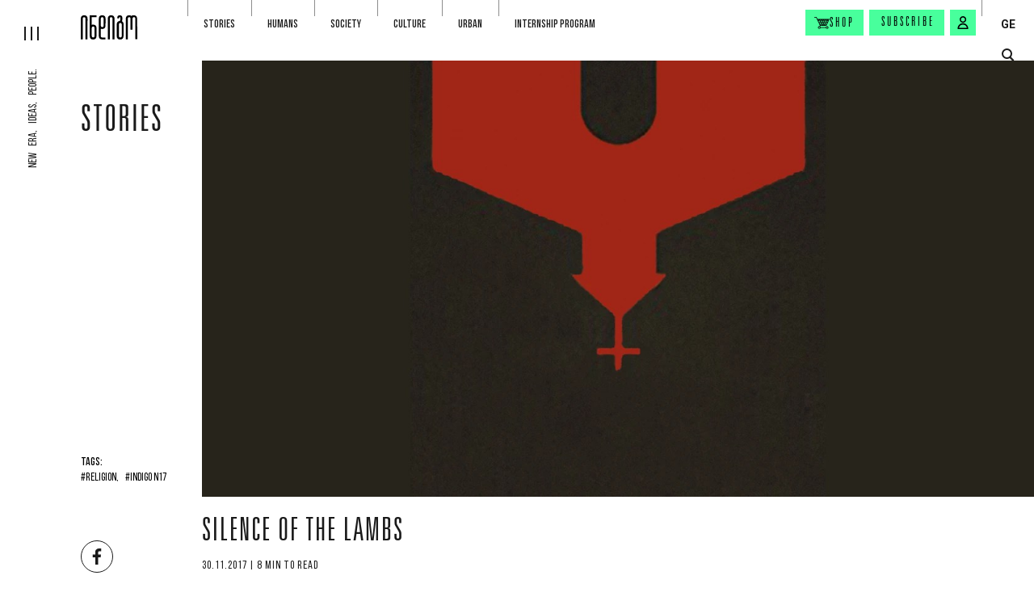

--- FILE ---
content_type: text/html; charset=utf-8
request_url: https://indigo.com.ge/en/articles/kravta-dumili
body_size: 17051
content:

<!DOCTYPE html>
<html lang="en">

<head>
    <meta charset="utf-8">
    <meta name="viewport" content="width=device-width, initial-scale=1, maximum-scale=1">
    <link rel="apple-touch-icon" sizes="180x180" href="/Content/Images/favicons/apple-touch-icon.png">
    <link rel="icon" type="image/png" sizes="32x32" href="/Content/Images/favicons/favicon-32x32.png">
    <link rel="icon" type="image/png" sizes="16x16" href="/Content/Images/favicons/favicon-16x16.png">
    <link rel="manifest" href="/Content/Images/favicons/site.webmanifest">
    <meta name="msapplication-TileColor" content="#da532c">
    <meta name="theme-color" content="#ffffff">
    <meta title="Silence of the lambs | INDIGO">
    <title>Silence of the lambs | INDIGO</title>
    <link rel="preconnect" href="https://fonts.googleapis.com">
    <link rel="preconnect" href="https://fonts.gstatic.com" crossorigin>
    <link href="https://fonts.googleapis.com/css2?family=Roboto:ital,wght@0,100;0,400;0,700;1,400&display=swap" rel="stylesheet">
    <link href="/Content/Plugins/Bootstrap/css/bootstrap.min.css" rel="stylesheet" />
    <link href="/Layout.css?v=cSMm_Td12OglJDT94AraKGqQmNVL_5FBLA1OtznF4uE1" rel="stylesheet"/>

    <link href="/Content/Css/fonts.css" rel="stylesheet" />
    <link rel="canonical" href="https://indigo.com.ge/en/articles/kravta-dumili" />

    <link rel="alternate" hreflang="en" href="https://indigo.com.ge/en/articles/kravta-dumili" />
    <link rel="alternate" hreflang="ka" href="https://indigo.com.ge/articles/kravta-dumili/" />
    <link rel="alternate" hreflang="x-default" href="https://indigo.com.ge/articles/kravta-dumili/" />

    

    <meta property="og:title" content="Silence of the lambs">
    <meta property="og:type" content="website" />
    <meta property="og:description" content="Indigo is a media seeking new authors, exciting views, and ideas for the future.">
    <meta property="og:image" content="https://indigo.com.ge/upload/article/2600/eklesia.webp">
    <meta property="fb:app_id" content="294508681689489" />
    <meta property="og:url" content="https://indigo.com.ge/en/articles/kravta-dumili/" />
    <meta property="og:image:width" content="1200" />
    <meta property="og:image:height" content="630" />

    <meta name="description" content="Indigo is a media seeking new authors, exciting views, and ideas for the future.">

    <link href="/ArticleDetails.css?v=Im06iQnpcu9C7tjMC_Zj6brZazoLlRmZymSwBh6vx_Y1" rel="stylesheet"/>



</head>
<body>
    <div class="app-bar app-bar-bottom desktop-hidden js-app-bar">
        <p>გახსენით მობილურ აპლიკაციაში</p>
        <div class="d-flex align-items-center">
            <button class="btn btn-primary js-open-in-app-btn">გახსნა</button>
            <button class="close-btn js-app-bar-close-btn"><img src="/Content/Images/icons/times_white.svg" alt="times icon" /></button>
        </div>
    </div>

    <div class="app">

        <header class="app-header">
            <a href="/en" class="logo">
                <img class="js-img-lazy-load" data-src="/Content/Images/logo_transparent.svg" alt="logo" />
            </a>
            <div class="slogan">New era, Ideas, People.</div>

            <nav class="js-top-nav">
                <ul>
                            <li class="js-nav-item-container">
                                <div>
                                    <a class="nav-link" href="https://indigo.com.ge/en/articles/category/stories">Stories</a>
                                        <button class="sub-nav-toggle-btn js-sub-nav-toggle-btn">
                                            <img class="js-img-lazy-load" data-src="/Content/Images/icons/arrow_right_gray.svg" alt="dropdown arrow icon">
                                        </button>
                                </div>
                                    <ul class="sub-nav js-sub-nav">
                                            <li><a  href="https://indigo.com.ge/en/articles/category/stories?SubCategorySlug=qalaqi">Urban</a></li>
                                            <li><a  href="https://indigo.com.ge/en/articles/category/stories?SubCategorySlug=memory">Rebuilding memory</a></li>
                                            <li><a  href="https://indigo.com.ge/en/articles/category/stories?SubCategorySlug=memories">memories</a></li>
                                            <li><a  href="https://indigo.com.ge/en/articles/category/stories?SubCategorySlug=janmrteloba">Health</a></li>
                                            <li><a  href="https://indigo.com.ge/en/articles/category/stories?SubCategorySlug=mogzauroba">Travel</a></li>
                                            <li><a  href="https://indigo.com.ge/en/articles/category/stories?SubCategorySlug=samzareulo">Food</a></li>
                                            <li><a  href="https://indigo.com.ge/en/articles/category/stories?SubCategorySlug=sporti">Sport</a></li>
                                    </ul>
                            </li>
                            <li class="js-nav-item-container">
                                <div>
                                    <a class="nav-link" href="https://indigo.com.ge/en/articles/category/humans">Humans</a>
                                </div>
                            </li>
                            <li class="js-nav-item-container">
                                <div>
                                    <a class="nav-link" href="https://indigo.com.ge/en/articles/category/sazogadoeba">Society</a>
                                        <button class="sub-nav-toggle-btn js-sub-nav-toggle-btn">
                                            <img class="js-img-lazy-load" data-src="/Content/Images/icons/arrow_right_gray.svg" alt="dropdown arrow icon">
                                        </button>
                                </div>
                                    <ul class="sub-nav js-sub-nav">
                                            <li><a  href="https://indigo.com.ge/en/articles/category/sazogadoeba?SubCategorySlug=ganatleba">Education</a></li>
                                            <li><a  href="https://indigo.com.ge/en/articles/category/sazogadoeba?SubCategorySlug=mecniereba"></a></li>
                                            <li><a  href="https://indigo.com.ge/en/articles/category/sazogadoeba?SubCategorySlug=politika">Politics</a></li>
                                            <li><a  href="https://indigo.com.ge/en/articles/category/sazogadoeba?SubCategorySlug=conflict">Conflict</a></li>
                                            <li><a  href="https://indigo.com.ge/en/articles/category/sazogadoeba?SubCategorySlug=garemo">Environment</a></li>
                                    </ul>
                            </li>
                            <li class="js-nav-item-container">
                                <div>
                                    <a class="nav-link" href="https://indigo.com.ge/en/articles/category/culture">Culture</a>
                                        <button class="sub-nav-toggle-btn js-sub-nav-toggle-btn">
                                            <img class="js-img-lazy-load" data-src="/Content/Images/icons/arrow_right_gray.svg" alt="dropdown arrow icon">
                                        </button>
                                </div>
                                    <ul class="sub-nav js-sub-nav">
                                            <li><a  href="https://indigo.com.ge/en/articles/category/culture?SubCategorySlug=literatura">Literature</a></li>
                                            <li><a  href="https://indigo.com.ge/en/articles/category/culture?SubCategorySlug=kino">Cinema</a></li>
                                            <li><a  href="https://indigo.com.ge/en/articles/category/culture?SubCategorySlug=teatri">Theater</a></li>
                                            <li><a  href="https://indigo.com.ge/en/articles/category/culture?SubCategorySlug=musika">Music</a></li>
                                            <li><a  href="https://indigo.com.ge/en/articles/category/culture?SubCategorySlug=visual-art">Visual Art</a></li>
                                    </ul>
                            </li>
                            <li class="js-nav-item-container">
                                <div>
                                    <a class="nav-link" href="https://indigo.com.ge/en/articles/category/qalaqi">Urban</a>
                                </div>
                            </li>
                            <li class="js-nav-item-container">
                                <div>
                                    <a class="nav-link" href="https://indigo.com.ge/article-tag/Prisoners%20of%20conscience">Internship program</a>
                                </div>
                            </li>
                </ul>
            </nav>

            <div class="nav-secondary">
                <a class="btn btn-primary shop-btn" href="https://indigo.com.ge/en/products">
                    <img src="/Content/Images/icons/shop.svg" alt="shop icon">
                    <span>Shop</span>
                </a>
                <a class="btn btn-primary" href="/en/journals-checkout">Subscribe</a>
                    <button class="btn btn-primary icon-btn js-signin-modal-show-btn" data-from-checkout="false" aria-label="signin button"><img src="/Content/Images/icons/profile.svg" alt="user icon" /></button>
            </div>

            <div class="lang-wrap">
                    <a href="https://indigo.com.ge/articles/kravta-dumili/">GE</a>
            </div>
        </header>

        <div class="app-header-secondary">
            <div class="search-btn-wrap">
                <button class="js-toggle-search-popup" aria-label="search button">
                    <span class="circle"></span>
                    <span class="line"></span>
                </button>
            </div>
            <div class="shop-btn-wrap">
                <a href="https://indigo.com.ge/en/products">
                    <span>Shop</span>
                    <img class="js-img-lazy-load" data-src="/Content/Images/icons/shop.svg" alt="shop icon">
                </a>
            </div>
        </div>

        <button class="app-hamburger js-app-hamburger" aria-label="hamburger"><span></span><span></span><span></span></button>

        <nav class="app-sidebar-nav js-app-sidebar-nav">
            <a href="/en" class="logo"><img class="js-img-lazy-load" data-src="/Content/Images/logo_transparent_2.svg" alt="logo" /></a>
                <ul class="main-items js-main-items">
                        <li>
                            <div>
                                <a class="nav-link" href="https://indigo.com.ge/en/authors"> Authors</a>
                            </div>
                        </li>
                        <li>
                            <div>
                                <a class="nav-link" href="https://indigo.com.ge/en/books">Books</a>
                            </div>
                        </li>
                        <li>
                            <div>
                                <a class="nav-link" href="https://indigo.com.ge/en/products">Shop</a>
                            </div>
                        </li>
                        <li>
                            <div>
                                <a class="nav-link" href="https://indigo.com.ge/en/articles/category/archive">Archive</a>
                            </div>
                        </li>
                </ul>
            <ul class="secondary-items">
                <li>
                    <a class="nav-link" href="https://indigo.com.ge/en/articles/category/video">Video</a>
                </li>
                <li>
                    <a class="nav-link" href="https://indigo.com.ge/en/articles/category/photo">Photo</a>
                </li>
                <li>
                    <a class="nav-link" href="https://indigo.com.ge/en/articles/category/podcast">Podcast</a>
                </li>
                <li>
                    <a class="nav-link" href="https://indigo.com.ge/en/transmedias/list">Transmedia</a>
                </li>
                <li>
                    <a class="nav-link" href="https://indigo.com.ge/en/articles/category/meeting">Meetings</a>
                </li>
                <li>
                    <a class="nav-link" href="https://indigo.com.ge/en/journals">Journal</a>
                </li>
            </ul>
        </nav>

        
<div class="page page-article container-fluid page-article-wide-right">
    <div>
        <main class="main-container">
            <div class="page-head page-head-absolute">
                <div class="left-col">
                        <span class="title title-xl main-title"><a href="https://indigo.com.ge/en/articles/category/stories">Stories</a></span>
                </div>
            </div>

            <article class="article">


                    <figure class="img-container js-media-container">
                        <img class="js-img-lazy-load" data-src="/upload/article/2600/eklesia.webp?w=2500">
                    </figure>


                <div class="additional-components-container">
                        <div class="tags-wrap">
                            <strong>Tags:</strong>
                                <a class="tag" href="https://indigo.com.ge/en/article-tag/Religion">#Religion,</a>
                                <a class="tag" href="https://indigo.com.ge/en/article-tag/INDIGO%20N17">#INDIGO N17</a>
                        </div>
                    <div class="social-media-wrap">
                        <a href="#" class="js-fb-share-btn" target="_blank" rel="nofollow"><img class="js-img-lazy-load" data-src="/Content/Images/icons/social_facebook_gray.svg" alt="facebook icon"></a>
                        <a href="http://twitter.com/share?url=http://https://indigo.com.ge/en/articles/kravta-dumili/" target="_blank" rel="nofollow"><img class="js-img-lazy-load" data-src="/Content/Images/icons/social_twitter_gray.svg" alt="twitter icon"></a>
                    </div>
                </div>

                    <div class="content-container">
                        <div>
                            <h1 class="title title-lg article-title">Silence of the lambs</h1>


                                <span class="article-date">30.11.2017 | 8 Min to read</span>

                                <div class="arrow-links-wrap author">
                                    <i class="icon i-arrow-long--green"></i>
                                    <div>
                                        <span class="kirovi">Author:</span>
                                        <div>
                                                <a class="bebas-neue" href="https://indigo.com.ge/en/authors/malkhaz-songhulashvili">Malkhaz Songhulashvili &nbsp;</a>
                                        </div>
                                    </div>
                                </div>

                            <div class="text-wrap">
                                <p class="small-p"><em>Malkhaz Songulashvili, Bishop of the Evangelical Baptist Church</em></p>
<p>Martin Luther, a professor of theology, and simultaneously both a priest and a monk, had nailed a piece of paper to the door of the parish church of the German town of Wittenberg, on which 95 theses were written.</p>
<blockquote>
<p>Luther would call on the Church to begin an academic discussion regarding its corruptive vices.</p>
</blockquote>
<p>The Church looked down on him for this and tried to silence the professor. For Luther however, raising his voice was already a matter of conscientiousness. “Here I stand. I cannot do otherwise. God help me. Amen!” - His words became a symbol of the Church's Reformation Movement. In fact, the anniversary of the Reformation is being observed this year. For western Christians, 2017 is a year to examine the successes and the failures of the Reformation, to further deepen ecumenical dialogue, and to think about the future.</p>
<p>‘Ecclesia semper reformanda est’ or “The Church must constantly be in the process of reformation” – it is this theological conception that must be considered to be one of the greatest achievements of the Reformation. It was first used in 1947 by Karl Barth, the greatest theologian of the 20th century. According to this concept, the Church must always stay self-critical in order to preserve the purity of its teachings and its religious practices.</p>
<p>Due to a series of historical-political events, the Eastern Orthodox Church knows little about self-criticism. It stands more in a position of self-defense and this frequently pushes it towards exclusionary policies. Last summer, representatives of the Orthodox Church gathered together for the first time after many centuries on the island of Crete to discuss the difficulties that have arisen over the past centuries. Obviously, all of its many issues were not resolved, yet it is good that a vocal discussion had begun.</p>
<p>In the Georgian Orthodox Church a discussion regarding reforms was first initiated in 1917 – once it was freed from the influence of the Russian Orthodox Church and its autocephaly was restored. But then they were no longer able to implement the reforms – after the establishment of the Soviet regime, self-preservation became its primary concern.</p>
<p>However, the arrival of Ilia II provided an opportunity for reformation. I remember the day of Ilia II's enthronement well – December 25, 1977. My father, who was a clergy member in the Tbilisi Baptist Church, was unable to go to the enthronement because he had to serve the Christmas liturgy at our church. Thus a VIP invitation found itself in my hands. The exhilaration that held sway at Svetitskhoveli Church that day was unforgettable. Everyone was expecting a renewal of the Church. The renewal really began. The new helmsman of the Church got down to business with a youthful vigor. At that time he was 44-years-old. He followed the very first wave: renewed relationships between the Church and society, the translation of the Bible into modern Georgian, experimentation in the discipline of sacred art... there were so many other things as well.</p>
<p>Yet after the collapse of the Soviet Union, the Church chose the path of religious nationalism and isolationism as well – something which was politically justified, but not religiously justified. The discourse of the Church and nationalism became so enmeshed in one another that it became difficult to tell them apart. The Church also distanced itself from the global Christian organizations through which it had created its reputation – it left the World Council of Churches and abandoned the Conference of European Churches at a time when our Church needed international support most.</p>
<p>The Church became isolated and acquired tribalistic characteristics. It transformed into a state within the state. Criticizing the Church from inside or from outside was taboo. The Church received and took to playing the chief political role in the country. Politicians first bestowed money and authority on the Church, and then they turned a blind eye to what the Church was doing.</p>
<p>Thus the Church found itself in a crisis which it can no longer pass without consequences and clearly must not pass.</p>
<p>From the start, politicians at the highest echelons began discussions regarding the “Cyanide Business”. The country's premier, vice-premier, ministers, and others made pathetic statements about how they had steered the country away from an enormous disaster. After it turned out that there hadn't been a catastrophe, the government was thwarted, but it didn't give up. Here, in Georgia, a confession of an error is a sign of weakness. The affair went to such lengths that the government began to voluntarily pull down the boundaries between Church and State – the chief prosecutor of Georgia and other high level officials began running to the Patriarchate with investigative documents!</p>
<p>Those believers who had been taught to ascribe an equivalency of the idea of God to the idea of the institution, found themselves to be in the most dire straits. Recent development of events digs away at their faith - it was instilled into these people a good while ago that the institute and its representatives are just as perfect as the Lord himself.</p>
<p>Those who publicly discuss the "Cyanide Business" frequently use the word “shock”. Some prefer the people to remain completely in the dark and understand nothing. Yet, the bitterest truth is better than the most beautiful lie. A discourse about how the extant situation within the Church contained some danger for the Church itself first began wenty years ago. Archpriest Basil Kobakhidze then raised his voice, yet neither the clergy nor the laity paid heed to him. As a sign of protest, the archpriest first doffed his anaphora in public, then he went into exile from the homeland. Why his speeches did not shock us at that time? All the things that we are now beating ourselves over were expressed by him years before.</p>
<p>Neither was a speech by young seminarians in 2003 shocking for our society – due to love for the Church, they had spoken precisely about the things in public that the Church dearly needs to resolve to this day.</p>
<p>Neither was what I saw on May 17, 2013, shocking, when angry preachers of the ‘religion of love’ chased after young people to beat them with a stool. We took our eyes off this too. We were unable to dare pose one simple question: “Would Christ have acted in this way on May 17 in our place?” Neither was it shocking when the minaret was chopped-off the mosque in the village of Chela at the urging of the Church, and through this, the religious feelings of Georgian Muslims were insulted. Neither is it cause for anger when Georgian Catholics, Muslims, and Armenians request the return of confiscated places of prayer and they only receive cynical responses from representatives of the Orthodox Church.</p>
<blockquote>
<p>Those less interested in the institution and more interested in God can already see that the Church has been in dire need of reform for quite some time now. Accordingly, the events that are taking place now are not shocking to them, since there is the underlying logic to these events. “Power tends to corrupt and absolute power corrupts absolutely.”</p>
</blockquote>
<p>There is an old story having analogies encountered in various religions and cultural traditions: A group of hooligans go to test a wise village elder. One boy catches a sparrow, traps it between his hands, and tells the old man:</p>
<p>“Well, if you're truly wise, what am I holding?”</p>
<p>The old man lapses into thought and responds to him:</p>
<p>“You're holding a sparrow.”</p>
<p>“Yes, sir, you figured it out, but can you also tell me if it is dead or alive?”</p>
<p>If the old man said that the sparrow was alive, the boy would squash it in his hands and show him that the bird was dead. If the old man said it was dead, the boy would throw it up in the air and it would fly off. The old man would be proven wrong in both the first and second case. Thus he would answer likewise:</p>
<p>“It depends on you whether the sparrow is dead or alive – you can kill it, and you can also let it live.”</p>
<p>Same goes here. Whether the Georgian Orthodox Church emerges from this crisis victorious or defeated is wholly dependent on the clergy and the people. Yet, that which we think is victory, might possibly be a defeat in real life from a religious perspective and vice-versa.</p>
<p>It will be a true victory if the Church begins a critical analysis of its own situation and begins thinking about reformation. Not only the Church, but the entire confessional family needs it like the air we breathe.</p>
<p>‘Ecclesia semper reformanda est - It won't be bad for this to be the reaction to the current situation.</p>
<p> </p>
                            </div>

                                <div class="article-subscribe-continer">
                                    <p>ეს სტატია მხოლოდ გამომწერებისთვისაა. შეიძინე შენთვის სასურველი პაკეტი</p>
                                    <div class="btn-row">
                                            <button class="btn btn-black js-signin-modal-show-btn">შესვლა</button>
                                        <a class="btn btn-primary" href="https://indigo.com.ge/en/journals-checkout">გამოწერა</a>
                                    </div>
                                </div>

                        </div>


                    </div>



            </article>
        </main>

            <aside class="aside-container">
                <div class="row">
                    <div class="col-sm-6 col-lg-8 left-col">
                            <section class="row articles-grid">
                                    <div class="col-lg-6">
                                        <div class="articles-grid-item js-item">
                                            <div class="top-wrap">
                                                <figure>
                                                    <a class="js-link" href="https://indigo.com.ge/en/articles/tefshis-datrialeba">
                                                            <img class="js-img-lazy-load" data-src="/upload/article/14483/sad-ginaxavs-amsimagle-hortenzia.webp?w=635" alt="">
                                                    </a>
                                                </figure>
                                                <div>
                                                    <span class="date">24.09.2025</span>
                                                    <span class="category">Stories</span>
                                                </div>
                                            </div>
                                            <h3 class="title"><a class="js-link" href="https://indigo.com.ge/en/articles/tefshis-datrialeba">Spinning the Plate | Sukhumi in the Memory of Senses</a></h3>
                                            <p class="text">
                                                <a class="js-link" href="https://indigo.com.ge/en/articles/tefshis-datrialeba"></a>
                                            </p>
                                        </div>
                                    </div>
                                    <div class="col-lg-6">
                                        <div class="articles-grid-item js-item">
                                            <div class="top-wrap">
                                                <figure>
                                                    <a class="js-link" href="https://indigo.com.ge/en/articles/gaseirneba-aushvicshi">
                                                            <img class="js-img-lazy-load" data-src="/upload/article/14447/gaseirneba-aushvicshi.webp?w=635" alt="">
                                                    </a>
                                                </figure>
                                                <div>
                                                    <span class="date">01.07.2025</span>
                                                    <span class="category">Travel</span>
                                                </div>
                                            </div>
                                            <h3 class="title"><a class="js-link" href="https://indigo.com.ge/en/articles/gaseirneba-aushvicshi">A Walk in Auschwitz | Salome Kikaleishvili</a></h3>
                                            <p class="text">
                                                <a class="js-link" href="https://indigo.com.ge/en/articles/gaseirneba-aushvicshi"></a>
                                            </p>
                                        </div>
                                    </div>
                            </section>
                    </div>
                    <div class="col-sm-6 col-lg-4 right-col">
                            <section>
                                <h2 class="title title-md aside-title"><a href="https://indigo.com.ge/en/articles/category/sponsored-stories">Sponsored Stories</a></h2>
                                <div class="articles-grid-item js-item">
                                    <figure>
                                        <a class="js-link" href="https://indigo.com.ge/en/articles/ratom-evropa">
                                                <img class="js-img-lazy-load" data-src="//img.youtube.com/vi/uvXiEYfFDfQ/maxresdefault.jpg?w=770" alt="">
                                                <i class="icon i-play"></i>
                                        </a>
                                    </figure>

                                    <div class="info-wrap">
                                        <h3 class="title"><a class="js-link" href="https://indigo.com.ge/en/articles/ratom-evropa">Why Europe?</a></h3>
                                        <span class="date">24 May 2023</span>
                                    </div>
                                </div>
                            </section>
                    </div>
                </div>
            </aside>
            </div>
</div>



        <footer class="app-footer">
                <div class="magazine-container">
                        <figure class="magazine-grid-item">
                            <a href="https://indigo.com.ge/en/journals/53"><img class="js-img-lazy-load" data-src="/upload/53_fe2892e5.jpg?w=300" alt="N:53" /></a>
                            <figcaption>
                                <a href="https://indigo.com.ge/en/journals/53" class="number">53</a>
                                <a href="https://indigo.com.ge/en/journals/53" class="date">2023</a>
                            </figcaption>
                        </figure>
                        <figure class="magazine-grid-item">
                            <a href="https://indigo.com.ge/en/journals/52"><img class="js-img-lazy-load" data-src="/upload/Indigo_N52_a0203b4c.webp?w=300" alt="N:52" /></a>
                            <figcaption>
                                <a href="https://indigo.com.ge/en/journals/52" class="number">52</a>
                                <a href="https://indigo.com.ge/en/journals/52" class="date">2023</a>
                            </figcaption>
                        </figure>
                        <figure class="magazine-grid-item">
                            <a href="https://indigo.com.ge/en/journals/51"><img class="js-img-lazy-load" data-src="/upload/indigo_jurnali_51_gamocema_27ae3efb.webp?w=300" alt="N:51" /></a>
                            <figcaption>
                                <a href="https://indigo.com.ge/en/journals/51" class="number">51</a>
                                <a href="https://indigo.com.ge/en/journals/51" class="date">2023</a>
                            </figcaption>
                        </figure>
                        <figure class="magazine-grid-item">
                            <a href="https://indigo.com.ge/en/journals/50"><img class="js-img-lazy-load" data-src="/upload/Cover_7979d1a7.jpg?w=300" alt="N:50" /></a>
                            <figcaption>
                                <a href="https://indigo.com.ge/en/journals/50" class="number">50</a>
                                <a href="https://indigo.com.ge/en/journals/50" class="date">2022</a>
                            </figcaption>
                        </figure>
                </div>

            <nav class="nav-about-indigo">
                    <ul>
                            <li>
                                <a href="https://indigo.com.ge/en/about-indigo/about">About indigo</a>
                            </li>
                            <li>
                                <a href="https://indigo.com.ge/en/about-indigo/editorial-policy">Editorial policy</a>
                            </li>
                            <li>
                                <a href="https://indigo.com.ge/en/about-indigo/partners">Partners</a>
                            </li>
                            <li>
                                <a href="https://indigo.com.ge/en/advertise">Advertise with INDIGO</a>
                            </li>
                            <li>
                                <a href="https://indigo.com.ge/en/about-indigo/about#contact">Contact</a>
                            </li>
                            <li>
                                <a href="https://indigo.com.ge/en/about-indigo/privacy-policy">Terms and Conditions</a>
                            </li>
                            <li>
                                <a href="https://indigo.com.ge/en/about-indigo/cookie-policy">Cookie Policy</a>
                            </li>
                    </ul>
            </nav>

            <div class="foo-container">
                <div class="row">
                    <div class="col-md nav-col">
                        <nav>
                                <ul class="row row-sm">
                                        <li class="col-auto">
                                            <a class="nav-link" href="https://indigo.com.ge/en/articles/category/stories">Stories</a>
                                                <ul>
                                                        <li><a href="https://indigo.com.ge/en/articles/category/stories?SubCategorySlug=qalaqi">Urban</a></li>
                                                        <li><a href="https://indigo.com.ge/en/articles/category/stories?SubCategorySlug=memory">Rebuilding memory</a></li>
                                                        <li><a href="https://indigo.com.ge/en/articles/category/stories?SubCategorySlug=memories">memories</a></li>
                                                        <li><a href="https://indigo.com.ge/en/articles/category/stories?SubCategorySlug=janmrteloba">Health</a></li>
                                                        <li><a href="https://indigo.com.ge/en/articles/category/stories?SubCategorySlug=mogzauroba">Travel</a></li>
                                                        <li><a href="https://indigo.com.ge/en/articles/category/stories?SubCategorySlug=samzareulo">Food</a></li>
                                                        <li><a href="https://indigo.com.ge/en/articles/category/stories?SubCategorySlug=sporti">Sport</a></li>
                                                </ul>
                                        </li>
                                        <li class="col-auto">
                                            <a class="nav-link" href="https://indigo.com.ge/en/articles/category/sazogadoeba">Society</a>
                                                <ul>
                                                        <li><a href="https://indigo.com.ge/en/articles/category/sazogadoeba?SubCategorySlug=ganatleba">Education</a></li>
                                                        <li><a href="https://indigo.com.ge/en/articles/category/sazogadoeba?SubCategorySlug=mecniereba"></a></li>
                                                        <li><a href="https://indigo.com.ge/en/articles/category/sazogadoeba?SubCategorySlug=politika">Politics</a></li>
                                                        <li><a href="https://indigo.com.ge/en/articles/category/sazogadoeba?SubCategorySlug=conflict">Conflict</a></li>
                                                        <li><a href="https://indigo.com.ge/en/articles/category/sazogadoeba?SubCategorySlug=garemo">Environment</a></li>
                                                </ul>
                                        </li>
                                        <li class="col-auto">
                                            <a class="nav-link" href="https://indigo.com.ge/en/articles/category/culture">Culture</a>
                                                <ul>
                                                        <li><a href="https://indigo.com.ge/en/articles/category/culture?SubCategorySlug=literatura">Literature</a></li>
                                                        <li><a href="https://indigo.com.ge/en/articles/category/culture?SubCategorySlug=kino">Cinema</a></li>
                                                        <li><a href="https://indigo.com.ge/en/articles/category/culture?SubCategorySlug=teatri">Theater</a></li>
                                                        <li><a href="https://indigo.com.ge/en/articles/category/culture?SubCategorySlug=musika">Music</a></li>
                                                        <li><a href="https://indigo.com.ge/en/articles/category/culture?SubCategorySlug=visual-art">Visual Art</a></li>
                                                </ul>
                                        </li>
                                        <li class="col-auto">
                                            <a class="nav-link" href="https://indigo.com.ge/en/articles/category/video">Video</a>
                                                <ul>
                                                        <li><a href="https://indigo.com.ge/en/articles/category/video?SubCategorySlug=essey">Video Story</a></li>
                                                        <li><a href="https://indigo.com.ge/en/articles/category/video?SubCategorySlug=humans">Humans</a></li>
                                                        <li><a href="https://indigo.com.ge/en/articles/category/video?SubCategorySlug=discussion">Dialogue</a></li>
                                                        <li><a href="https://indigo.com.ge/en/articles/category/video?SubCategorySlug=interview">commentary</a></li>
                                                </ul>
                                        </li>
                                        <li class="col-auto">
                                            <a class="nav-link" href="https://indigo.com.ge/en/journals">Magazine</a>
                                                <ul>
                                                        <li><a href="https://indigo.com.ge/en/journals/53">Latest issue</a></li>
                                                        <li><a href="https://indigo.com.ge/en/journals-checkout">Subscribe</a></li>
                                                        <li><a href="https://indigo.com.ge/en/about-indigo/where-to-buy">Where to buy</a></li>
                                                </ul>
                                        </li>
                                        <li class="col-auto">
                                            <a class="nav-link" href="https://indigo.com.ge/en/articles/category/archive">Archive</a>
                                        </li>
                                </ul>
                        </nav>
                    </div>
                    <div class="col-md-auto additional-links-col">
                        <span class="title">Other Projects</span>

                        <ul class="foo-links">
                            <li>
                                <a href="http://080808.ge/" target="_blank">080808.ge</a>
                            </li>
                            <li>
                                <a href="https://toc.ge/map" target="_blank">toc.ge</a>
                            </li>
                            <li>
                                <a href="https://rewars21.org" target="_blank">rewars21.org</a>
                            </li>
                        </ul>
                    </div>
                </div>
                <div class="row row-xs align-items-center justify-content-center justify-content-md-end">
                        <div class="col-auto">
                            <a class="store-link" href="https://apps.apple.com/app/indigo-magazine-georgia/id6449774617">
                                <img src="/Content/Images/app_store.svg" alt="app-store icon" />
                            </a>
                        </div>
                                            <div class="col-auto">
                            <a class="store-link" href="https://play.google.com/store/apps/details?id=ge.com.indigo">
                                <img src="/Content/Images/google_play.svg" alt="google-play icon" />
                            </a>
                        </div>
                                            <div class="col-auto col-separator"></div>
                    <div class="col-md-auto">
                        <div class="social-media-wrap">
                            <a href="https://www.tiktok.com/@indigo_magazine" target="_blank" rel="nofollow"><img class="js-img-lazy-load" data-src="/Content/Images/icons/social/tiktok_white.svg" alt="tiktok icon"></a>
                            <a href="https://www.youtube.com/channel/UCbQj6_tJHEtFxwtgIBs5NFg" target="_blank" rel="nofollow"><img class="js-img-lazy-load" data-src="/Content/Images/icons/social/youtube_white.svg" alt="youtube icon"></a>
                            <a href="https://www.instagram.com/indigo_magazine/" target="_blank" rel="nofollow"><img class="js-img-lazy-load" data-src="/Content/Images/icons/social/instagram_white.svg" alt="instagram icon"></a>
                            <a href="https://www.facebook.com/Indigo.com.ge/" target="_blank" rel="nofollow"><img class="js-img-lazy-load" data-src="/Content/Images/icons/social/facebook_white.svg" alt="facebook icon"></a>
                            
                        </div>
                    </div>
                </div>
            </div>
            <div class="bottom-wrap">
                <div class="d-flex">
                    <span class="logo"><img class="js-img-lazy-load" data-src="/Content/Images/logo_white.svg" alt="indigo logo"></span>
                    <p>© 2015 - 2026</p>
                </div>

                <div class="createdby">
                    <span>Developed By</span>
                    <a href="https://63bits.com/" class="link-63bits" target="_blank"><img src="/Content/Images/63bits_white.svg" alt="63bits"></a>
                </div>
            </div>
        </footer>
    </div>

    <div class="search-popup js-search-popup">
        <div class="container-fluid">
            <div class="search-form js-search-form">
                <div class="search-box">
                    <input class="js-search-input" type="text" autofocus="autofocus" placeholder="Search...">
                    <button class="js-search-btn disabled"><img class="js-img-lazy-load" data-src="/Content/Images/icons/search.svg" alt="search icon"></button>
                </div>
                <p class="results-count js-results-count hidden">
                    <span>Total:</span> <b> <span class="js-item-quantity"></span> Result</b>
                </p>
            </div>

            <div class="search-loader js-search-loader">
                <img class="js-img-lazy-load" data-src="/Content/Images/loader.gif" alt="loader">
            </div>

            <p class="no-results-text js-no-results-text hidden">No results found, try again</p>

            <div class="search-reasults-container js-search-results-container hidden">
                <div class="row articles-grid js-articles-grid">

                </div>

                <div class="d-flex justify-content-center">
                    <a class="arrow-btn-lg js-url-search" href="search-results.html">
                        <i class="icon i-arrow-long"></i>
                        <span>See all results</span>
                    </a>
                </div>
            </div>
        </div>
    </div>
    
    <div class="modal fade auth-modal js-signin-modal">
        <div class="modal-dialog modal-dialog-centered">
            <div class="modal-content">
                <button type="button" data-dismiss="modal" class="close-popup-btn">
                    <svg xmlns="http://www.w3.org/2000/svg" version="1" viewBox="0 0 13.6 13.6"><polygon points="8.3,6.8 13.5,1.7 11.9,0.1 6.8,5.2 1.7,0.1 0.1,1.7 5.2,6.8 0.1,11.9 1.7,13.5 6.8,8.3 11.9,13.5 13.5,11.9"></polygon></svg>
                </button>

                <div class="modal-header">
                    <span class="title title-md">Login</span>
                </div>
                <div class="modal-body">
                    <div class="form">
                        <div class="form-group">
                            <label class="form-label">Email</label>
                            <input type="email" class="form-control size-lg js-auth-email-address">
                            <span class="help-block error-text"></span>

                        </div>

                        <div class="form-group">
                            <label class="form-label">Password</label>
                            <input type="password" class="form-control size-lg js-auth-password">
                            <span class="help-block error-text"></span>
                        </div>
                        <p class="global-error hidden js-incorrect-username-or-password">Incorrect e-mail or password</p>

                        <div class="controls">
                            <button class="btn btn-lg btn-primary js-auth-login-btn">Login</button>
                            <div>
                                <button class="link js-password-recovery-modal-show-btn">Forgot Password</button><br>
                                <button class="link js-signup-modal-show-btn">Sign Up</button>
                            </div>
                        </div>
                    </div>
                </div>
            </div>
        </div>
    </div>
    

    
    <div class="modal fade auth-modal js-email-confirmation">
        <div class="modal-dialog modal-dialog-centered">
            <div class="modal-content">
                <button type="button" data-dismiss="modal" class="close-popup-btn">
                    <svg xmlns="http://www.w3.org/2000/svg" version="1" viewBox="0 0 13.6 13.6"><polygon points="8.3,6.8 13.5,1.7 11.9,0.1 6.8,5.2 1.7,0.1 0.1,1.7 5.2,6.8 0.1,11.9 1.7,13.5 6.8,8.3 11.9,13.5 13.5,11.9"></polygon></svg>
                </button>

                <div class="modal-header">
                    <span class="title title-md">Email confirmation</span>
                </div>
                <div class="modal-body">
                    <p class="text-success js-sign-up-email-text hidden">გთხოვთ ჩაწეროთ დადასტურების კოდი, რომელიც გამოიგზავნა თქვენს ელ-პოსტის მისამართზე : </p>
                    <div class="form">
                        <div class="form-group">
                            <label class="form-label">Code</label>
                            <input type="email" name="Email" class="form-control size-lg js-signup-verification-code">
                            <span class="help-block error-text"></span>
                        </div>
                        <p class="text-danger js-signup-confirmmodal-error" style="display:none;">Sorry something went wrong</p>
                        <div class="controls">
                            <button class="btn btn-lg btn-primary btn-confirm-sign-up">Confirm</button>
                            <div>
                                <button class="link js-signup-resend-code">Resend code</button>
                                <p class="js-signup-resend-code-success" style="display:none;"><small class="text-success ">Code sent succesfully. please check "spam" folder</small></p>
                            </div>
                        </div>
                    </div>
                </div>
            </div>
        </div>
    </div>
    

    
    <div class="modal fade auth-modal js-forgot-password-modal">
        <div class="modal-dialog modal-dialog-centered">
            <div class="modal-content">
                <button type="button" data-dismiss="modal" class="close-popup-btn">
                    <svg xmlns="http://www.w3.org/2000/svg" version="1" viewBox="0 0 13.6 13.6"><polygon points="8.3,6.8 13.5,1.7 11.9,0.1 6.8,5.2 1.7,0.1 0.1,1.7 5.2,6.8 0.1,11.9 1.7,13.5 6.8,8.3 11.9,13.5 13.5,11.9"></polygon></svg>
                </button>

                <div class="modal-header">
                    <span class="title title-md">Email confirmation</span>
                </div>
                <div class="modal-body">
                    <p class="text-success js-forgot-password-text" style="display:none;">გთხოვთ ჩაწეროთ დადასტურების კოდი, რომელიც გამოიგზავნა თქვენს ელ-პოსტის მისამართზე : </p>
                    <div class="form">
                        <div class="form-group">
                            <label class="form-label">Code</label>
                            <input type="email" name="Email" class="form-control size-lg js-forgot-password-confirmation-code">
                            <span class="help-block error-text"></span>
                        </div>
                        <div class="form-group">
                            <label class="form-label">New Password</label>
                            <input type="password" class="form-control size-lg js-forgot-password-new-password">
                            <span class="help-block error-text"></span>
                        </div>
                        <div class="form-group">
                            <label class="form-label">Confirm Password</label>
                            <input type="password" class="form-control size-lg js-forgot-password-new-password2">
                            <span class="help-block error-text"></span>
                        </div>
                        <p class="text-danger js-forgot-password-confirmmodal-error" style="display:none;">Sorry something went wrong</p>
                        <div class="controls">
                            <button class="btn btn-lg btn-primary js-forgot-password-confirm-btn">Update</button>
                            <div>
                                <button class="link js-forgot-password-resend-code">Resend code</button>
                                <p class="js-forgot-password-resend-code-success" style="display:none;"><small class="text-success ">Code sent succesfully. please check "spam" folder</small></p>
                            </div>
                        </div>
                    </div>
                </div>
            </div>
        </div>
    </div>

    
    <div class="modal js-wrong-amount-modal" tabindex="-1" role="dialog">
        <div class="modal-dialog" role="document">
            <div class="modal-content">
                <button type="button" data-dismiss="modal" class="close-popup-btn">
                    <svg xmlns="http://www.w3.org/2000/svg" version="1" viewBox="0 0 13.6 13.6"><polygon points="8.3,6.8 13.5,1.7 11.9,0.1 6.8,5.2 1.7,0.1 0.1,1.7 5.2,6.8 0.1,11.9 1.7,13.5 6.8,8.3 11.9,13.5 13.5,11.9"></polygon></svg>
                </button>
                <div class="modal-header">
                    <h5 class="title title-md">Wrong Amount</h5>
                </div>
                <div class="modal-body">
                    <p class="text">Items left:  <span class="js-max-amount"></span></p>
                </div>
                <div class="modal-footer">
                    <button type="button" class="btn btn-black" data-dismiss="modal">Close</button>
                </div>
            </div>
        </div>
    </div>

    
    <div class="modal js-item-added-to-basket-modal" tabindex="-1" role="dialog">
        <div class="modal-dialog" role="document">
            <div class="modal-content">
                <button type="button" data-dismiss="modal" class="close-popup-btn">
                    <svg xmlns="http://www.w3.org/2000/svg" version="1" viewBox="0 0 13.6 13.6"><polygon points="8.3,6.8 13.5,1.7 11.9,0.1 6.8,5.2 1.7,0.1 0.1,1.7 5.2,6.8 0.1,11.9 1.7,13.5 6.8,8.3 11.9,13.5 13.5,11.9"></polygon></svg>
                </button>
                <div class="modal-body">
                    <h5 class="text text-center py-5">Item was added to basket</h5>
                </div>
                <div class="modal-footer justify-content-center">
                    <div class="actions">
                        <a href="/en/basket" class="btn btn-primary text-black">Go to basket</a>
                    </div>
                </div>
            </div>
        </div>
    </div>


    

    <div class="modal fade auth-modal signup-modal js-signup-modal">
        <div class="modal-dialog modal-dialog-centered">
            <div class="modal-content">
                <button type="button" data-dismiss="modal" class="close-popup-btn">
                    <svg xmlns="http://www.w3.org/2000/svg" version="1" viewBox="0 0 13.6 13.6"><polygon points="8.3,6.8 13.5,1.7 11.9,0.1 6.8,5.2 1.7,0.1 0.1,1.7 5.2,6.8 0.1,11.9 1.7,13.5 6.8,8.3 11.9,13.5 13.5,11.9"></polygon></svg>
                </button>

                <div class="modal-header">
                    <span class="title title-md">Sign Up</span>
                </div>
                <div class="modal-body">
                    <div class="form">
                        <div class="row">
                            <div class="form-group">
                                <input type="hidden" class="form-control size-lg js-radio-required">
                                <span class="help-block error-text"></span>
                            </div>

                            <div class="col-md-6 form-group">
                                <label class="form-label">Firstname</label>
                                <input type="text" class="form-control size-lg js-signup-firstname">
                                <span class="help-block error-text"></span>
                            </div>
                            <div class="col-md-6 form-group">
                                <label class="form-label">Lastname</label>
                                <input type="text" class="form-control size-lg js-signup-lastname">
                                <span class="help-block error-text"></span>
                            </div>
                        </div>
                        <div class="row">
                            <div class="col-md-6 form-group">
                                <label class="form-label">Email</label>
                                <input type="email" class="form-control size-lg js-signup-email">
                                <span class="help-block error-text"></span>
                            </div>
                            <div class="col-md-6 form-group">
                                <label class="form-label">Phone:</label>
                                <input type="text" class="form-control size-lg js-signup-mobile">
                                <span class="help-block error-text"></span>
                            </div>
                        </div>
                        <div class="row">
                            <div class="col-md-6 form-group">
                                <label class="form-label">Password</label>
                                <input type="password" class="form-control size-lg js-signup-password">
                                <span class="help-block error-text"></span>
                            </div>
                            <div class="col-md-6 form-group">
                                <label class="form-label">Confirm Password</label>
                                <input type="password" class="form-control size-lg js-signup-repeat-password">
                                <span class="help-block error-text"></span>
                            </div>
                        </div>
                        <div class="row">
                            <div class="col-md-12 form-group">

                                <input type="checkbox" class="js-agree-checkbox ml-2" />
                                agree <a target="_blank" href="/Upload/ENG-privacy-policy.pdf">terms and conditions</a>
                                <span class="help-block error-text"></span>
                            </div>
                        </div>

                        <p class="global-error hidden js-something-went-wrong">Sorry something went wrong</p>

                        <div class="controls">
                            <button class="btn btn-lg btn-primary js-signup-btn">Sign Up</button>
                            <div>
                                <button class="link js-signin-modal-show-btn">Login</button>
                            </div>
                        </div>
                    </div>
                </div>
            </div>
        </div>
    </div>

    <div class="modal fade auth-modal js-password-recovery-modal">
        <div class="modal-dialog modal-dialog-centered">
            <div class="modal-content">
                <button type="button" data-dismiss="modal" class="close-popup-btn">
                    <svg xmlns="http://www.w3.org/2000/svg" version="1" viewBox="0 0 13.6 13.6"><polygon points="8.3,6.8 13.5,1.7 11.9,0.1 6.8,5.2 1.7,0.1 0.1,1.7 5.2,6.8 0.1,11.9 1.7,13.5 6.8,8.3 11.9,13.5 13.5,11.9"></polygon></svg>
                </button>

                <div class="modal-header">
                    <span class="title title-md">Recovery</span>
                </div>
                <div class="modal-body">
                    <div class="form">
                        <div class="form-group">
                            <label class="form-label">Email</label>
                            <input type="email" name="Email" class="form-control size-lg js-forgot-password-email">
                            <span class="help-block error-text"></span>
                        </div>
                        <p class="text-danger js-forgot-password-error" style="display:none;">Sorry something went wrong</p>
                        <div class="controls">
                            <button class="btn btn-lg btn-primary submit-btn js-forgot-password-btn">Recovery</button>
                            <div>
                                <button class="link js-signin-modal-show-btn">Login</button>
                            </div>
                        </div>
                    </div>
                </div>
            </div>
        </div>
    </div>

    <div class="msg-bar js-msg-bar bottom">
        <div>
            <div class="content-wrap text-center">
                <span class="d-block d-sm-inline mb-2 mb-sm-0 mr-sm-2">With your help we will be able to create even more high quality material</span>
                <a class="btn btn-outline-white js-msg-bar-subscribe-btn" href="/en/journals-checkout">Subscribe</a>
            </div>
            <button class="close-btn js-msg-bar-close-btn" aria-label="message close button"></button>
        </div>
    </div>

    <div class="modal js-fail-modal" tabindex="-1" role="dialog">
        <div class="modal-dialog modal-dialog-centered" role="document">
            <div class="modal-content">
                <button type="button" data-dismiss="modal" class="close-popup-btn js-fail-modal-close-btn">
                    <svg xmlns="http://www.w3.org/2000/svg" version="1" viewBox="0 0 13.6 13.6"><polygon points="8.3,6.8 13.5,1.7 11.9,0.1 6.8,5.2 1.7,0.1 0.1,1.7 5.2,6.8 0.1,11.9 1.7,13.5 6.8,8.3 11.9,13.5 13.5,11.9"></polygon></svg>
                </button>
                <div class="modal-header">
                    <h5 class="title title-md">Sorry something went wrong</h5>
                </div>
                
                <div class="modal-footer">
                    <button type="button" class="btn btn-black js-fail-modal-close-btn" data-dismiss="modal">Close</button>
                </div>
            </div>
        </div>
    </div>

    <div class="modal fade app-modal js-mobile-app-modal">
        <div class="modal-dialog modal-dialog-centered">
            <div class="modal-content">
                <button type="button" data-dismiss="modal" class="close-popup-btn">
                    <svg xmlns="http://www.w3.org/2000/svg" version="1" viewBox="0 0 13.6 13.6"><polygon points="8.3,6.8 13.5,1.7 11.9,0.1 6.8,5.2 1.7,0.1 0.1,1.7 5.2,6.8 0.1,11.9 1.7,13.5 6.8,8.3 11.9,13.5 13.5,11.9"></polygon></svg>
                </button>

                <div class="modal-header">
                    <span class="title title-md">Download Our Mobile App</span>
                </div>
                <div class="modal-body">
                    <div class="store-links-wrap">
                        <a href="https://apps.apple.com/app/indigo-magazine-georgia/id6449774617" class="js-app-modal-apple-btn">
                            <img src="/Content/Images/app_store.svg" alt="app-store icon" />
                        </a>
                        <a href="https://play.google.com/store/apps/details?id=ge.com.indigo" class="js-app-modal-android-btn">
                            <img src="/Content/Images/google_play.svg" alt="google-play icon" />
                        </a>
                    </div>
                </div>
            </div>
        </div>
    </div>

    <script src="/Content/Plugins/jQuery/jquery.min.js"></script>
    <script src="/Content/Plugins/63bits-image-lazy-load/63bits-image-lazy-load.js"></script>
    <script src="/Content/Plugins/Template7/template7.min.js"></script>
    <script src="/Content/Plugins/Bootstrap/js/bootstrap.bundle.min.js"></script>
    <script src="/Content/Plugins/63bits-bsforms/forms.js"></script>
    <script src="/Layout.js"></script>

    <script src="/Content/Scripts/Basket.js?v=1.00"></script>
    <script>
        SearchModel.UrlSearchJson = 'https://indigo.com.ge/en/search-json';
    </script>
    <script>
        LayoutModel.ShowMobileAppModal = 'False' === 'True';
        LayoutModel.UrlAppModalLoadedSave = '/app-modal-loaded-save';
        LayoutModel.UrlAuth = 'https://indigo.com.ge/en/auth/login';
        LayoutModel.UrlSignUp = 'https://indigo.com.ge/en/auth/sign-up';
        LayoutModel.UrlSignUpResendVerificationCode = 'https://indigo.com.ge/en/auth/sign-up/resend-signup-verification-code';
        LayoutModel.UrlSignUpVerification = 'https://indigo.com.ge/en/auth/sign-up/verify-confirmation-code';
        LayoutModel.UrlLogut = 'https://indigo.com.ge/en/auth/logout';
        LayoutModel.UrlForgotPassword = 'https://indigo.com.ge/en/auth/forgot-password';
        LayoutModel.UrlProfile = 'https://indigo.com.ge/en/account/profile';
        LayoutModel.UrlForgotPasswordVerification = 'https://indigo.com.ge/en/auth/forgot-password/change-password';
        LayoutModel.UrlChangePassword = 'https://indigo.com.ge/en/account/change-password';
        LayoutModel.UrlSubscriptionsOrders = 'https://indigo.com.ge/en/account/subscriptions-orders';
        LayoutModel.UrlOrders = 'https://indigo.com.ge/en/account/orders';
        LayoutModel.TextUpdate = 'Update';
        LayoutModel.TextProcurementHistory = 'Procurement History';
        LayoutModel.TextOrders = 'Orders';
        LayoutModel.TextChangePassword = 'Change Password';
        LayoutModel.TextProfile = 'Profile';
        LayoutModel.UrlDisableHelloBarMessage = '';
        BasketModel.UrlBasketAdd = 'https://indigo.com.ge/en/basket/add';
        BasketModel.UrlCheckout = 'https://indigo.com.ge/en/checkout';
        BasketModel.UrlBasketRemove = 'https://indigo.com.ge/en/basket/remove';
        BasketModel.UrlBasketGetItemsCount = 'https://indigo.com.ge/en/basket/items/count';
        BasketModel.UrlBasketUpdate = 'https://indigo.com.ge/en/basket/item-update';
        BasketModel.TextConfirmDeleteBasketItem = 'Are you sure to want to remove this item ? ';
    </script>

    <script class="js-search-template" type="text/template7">
        <div class="col-md-6">
            <div class="articles-grid-item d-flex">
                <div class="wrap">
                    <figure>
                        <a href="{{UrlArticleDetail}}"><img src="{{ArticleImageFilePath}}" alt="{{ArticleImageDescription}}"></a>
                    </figure>

                    <span class="date">{{ArticleDateString}}</span>
                    <span class="category">{{CategoryCaption}}</span>
                </div>

                <div class="info-wrap">
                    <h4 class="title"><a href="{{UrlArticleDetail}}">{{ArticleTitle}}</a></h4>
                    <p class="text">
                        <a href="{{UrlArticleDetail}}">{{ArticleText}}</a>
                    </p>
                </div>
            </div>
        </div>
    </script>

    
    <script src="/ArticleDetails.js?v=iW_Cve6F0EYgdCm4vBSAtyNuJQtA3UHE6UFy5eXGzls1"></script>


    <script>
        ArticleModel.CurrentUrl = 'https://indigo.com.ge/en/articles/kravta-dumili/';
        LayoutModel.ArticleUrlSlug = '/en/articles/kravta-dumili';
        LayoutModel.ShowOpenInMobileAppBar = 'True' === 'True';
    </script>

    <div id="fb-root"></div>
    <script>
        (function (d, s, id) {
            var js, fjs = d.getElementsByTagName(s)[0];
            if (d.getElementById(id)) return;
            js = d.createElement(s); js.id = id;
            js.src = "https://connect.facebook.net/en_US/sdk.js#xfbml=1&version=v3.0";
            fjs.parentNode.insertBefore(js, fjs);
        }(document, 'script', 'facebook-jssdk'));</script>

    <script type="application/ld+json">
        {
         "@context": "https://schema.org",
         "@type": "Article",
         "headline": "Silence of the lambs",
         "image": "/upload/article/2600/eklesia.webp",
         "author": "Malkhaz Songhulashvili",
         "genre": "",
          "url": "https://indigo.com.ge/en/articles/kravta-dumili/",
          "datePublished": "30.11.2017",
          "description": "Indigo is a media seeking new authors, exciting views, and ideas for the future.",
          "articleBody": "Malkhaz Songulashvili,&#160;Bishop of the Evangelical Baptist ChurchMartin Luther, a professor of theology, and simultaneously both a priest and a monk, had nailed a piece of paper to the door of the parish church of the German town of Wittenberg, on which 95 theses were written.Luther would call on the Church to begin an academic discussion regarding its corruptive vices.The Church looked down on him for this and tried to silence the professor. For Luther however, raising his voice was already a matter of conscientiousness. “Here I stand. I cannot do otherwise. God help me. Amen!” - His words became a symbol of the Church&#39;s Reformation Movement. In fact, the anniversary of the Reformation is being observed this year. For western Christians, 2017 is a year to examine the successes and the failures of the Reformation, to further deepen ecumenical dialogue, and to think about the future.‘Ecclesia semper reformanda est’ or “The Church must constantly be in the process of reformation” – it is this theological conception that must be considered to be one of the greatest achievements of the Reformation. It was first used in 1947 by Karl Barth, the greatest theologian of the 20th century. According to this concept, the Church must always stay self-critical in order to preserve the purity of its teachings and its religious practices.Due to a series of historical-political events, the Eastern Orthodox Church knows little about self-criticism. It stands more in a position of self-defense and this frequently pushes it towards exclusionary policies. Last summer, representatives of the Orthodox Church gathered together for the first time after many centuries on the island of Crete to discuss the difficulties that have arisen over the past centuries. Obviously, all of its many issues were not resolved, yet it is good that a vocal discussion had begun.In the Georgian Orthodox Church a discussion regarding reforms was first initiated in 1917 – once it was freed from the influence of the Russian Orthodox Church and its autocephaly was restored. But then they were no longer able to implement the reforms – after the establishment of the Soviet regime, self-preservation became its primary concern.However, the arrival of Ilia II provided an opportunity for reformation. I remember the day of Ilia II&#39;s enthronement well – December 25, 1977. My father, who was a clergy member in the Tbilisi Baptist Church, was unable to go to the enthronement because he had to serve the Christmas liturgy at our church. Thus a VIP invitation found itself in my hands. The exhilaration that held sway at Svetitskhoveli Church that day was unforgettable. Everyone was expecting a renewal of the Church. The renewal really began. The new helmsman of the Church got down to business with a youthful vigor. At that time he was 44-years-old. He followed the very first wave: renewed relationships between the Church and society, the translation of the Bible into modern Georgian, experimentation in the discipline of sacred art... there were so many other things as well.Yet after the collapse of the Soviet Union, the Church chose the path of religious nationalism and isolationism as well – something which was politically justified, but not religiously justified. The discourse of the Church and nationalism became so enmeshed in one another that it became difficult to tell them apart. The Church also distanced itself from the global Christian organizations through which it had created its reputation – it left the World Council of Churches and abandoned the Conference of European Churches at a time when our Church needed international support most.The Church became isolated and acquired tribalistic characteristics. It transformed into a state within the state. Criticizing the Church from inside or from outside was taboo. The Church received and took to playing the chief political role in the country. Politicians first bestowed money and authority on the Church, and then they turned a blind eye to what the Church was doing.Thus the Church found itself in a crisis which it can no longer pass without consequences and clearly must not pass.From the start, politicians at the highest echelons began discussions regarding the “Cyanide Business”. The country&#39;s premier, vice-premier, ministers, and others made pathetic statements about how they had steered the country away from an enormous disaster. After it turned out that there hadn&#39;t been a catastrophe, the government was thwarted, but it didn&#39;t give up. Here, in Georgia, a confession of an error is a sign of weakness. The affair went to such lengths that the government began to voluntarily pull down the boundaries between Church and State – the chief prosecutor of Georgia and other high level officials began running to the Patriarchate with investigative documents!Those believers who had been taught to ascribe an equivalency of the idea of God to the idea of the institution, found themselves to be in the most dire straits. Recent development of events digs away at their faith - it was instilled into these people a good while ago that the institute and its representatives are just as perfect as the Lord himself.Those who publicly discuss the Cyanide Business frequently use the word “shock”. Some prefer the people to remain completely in the dark and understand nothing. Yet, the bitterest truth is better than the most beautiful lie. A discourse about how the extant situation within the Church contained some danger for the Church itself first began wenty years ago. Archpriest Basil Kobakhidze then raised his voice, yet neither the clergy nor the laity paid heed to him. As a sign of protest, the archpriest first doffed his anaphora in public, then he went into exile from the homeland. Why his speeches did not shock us at that time? All the things that we are now beating ourselves over were expressed by him years before.Neither was a speech by young seminarians in 2003 shocking for our society – due to love for the Church, they had spoken precisely about the things in public that the Church dearly needs to resolve to this day.Neither was what I saw on May 17, 2013, shocking, when angry preachers of the ‘religion of love’ chased after young people to beat them with a stool. We took our eyes off this too. We were unable to dare pose one simple question: “Would Christ have acted in this way on May 17 in our place?” Neither was it shocking when the minaret was chopped-off the mosque in the village of Chela at the urging of the Church, and through this, the religious feelings of Georgian Muslims were insulted. Neither is it cause for anger when Georgian Catholics, Muslims, and Armenians request the return of confiscated places of prayer and they only receive cynical responses from representatives of the Orthodox Church.Those less interested in the institution and more interested in God can already see that the Church has been in dire need of reform for quite some time now. Accordingly, the events that are taking place now are not shocking to them, since there is the underlying logic to these events. “Power tends to corrupt and absolute power corrupts absolutely.”There is an old story having analogies encountered in various religions and cultural traditions: A group of hooligans go to test a wise village elder. One boy catches a sparrow, traps it between his hands, and tells the old man:“Well, if you&#39;re truly wise, what am I holding?”The old man lapses into thought and responds to him:“You&#39;re holding a sparrow.”“Yes, sir, you figured it out, but can you also tell me if it is dead or alive?”If the old man said that the sparrow was alive, the boy would squash it in his hands and show him that the bird was dead. If the old man said it was dead, the boy would throw it up in the air and it would fly off. The old man would be proven wrong in both the first and second case. Thus he would answer likewise:“It depends on you whether the sparrow is dead or alive – you can kill it, and you can also let it live.”Same goes here. Whether the Georgian Orthodox Church emerges from this crisis victorious or defeated is wholly dependent on the clergy and the people. Yet, that which we think is victory, might possibly be a defeat in real life from a religious perspective and vice-versa.It will be a true victory if the Church begins a critical analysis of its own situation and begins thinking about reformation. Not only the Church, but the entire confessional family needs it like the air we breathe.‘Ecclesia semper reformanda est - It won&#39;t be bad for this to be the reaction to the current situation."
         }
    </script>



<script type="application/ld+json">{"@context": "https://schema.org","@type": "BreadcrumbList","itemListElement":[{"@type": "ListItem","position": 1,"item":{ "@id": "/articles/category/stories",  "name": "Articles - stories"}},{"@type": "ListItem","position": 2,"item":{ "@id": "/articles/kravta-dumili",  "name": "Silence of the lambs"}}]}</script>
    <meta name="google-site-verification" content="BMlj1i62vnaPESJFaCNMduTj8VV63upaQYs8oehEDIE" />

<!-- Global site tag (gtag.js) - Google Analytics -->
<script async src="https://www.googletagmanager.com/gtag/js?id=UA-73167402-1"></script>
<script>
  window.dataLayer = window.dataLayer || [];
  function gtag(){dataLayer.push(arguments);}
  gtag('js', new Date());

  gtag('config', 'UA-73167402-1');
</script>

<meta name="facebook-domain-verification" content="u2k0ms09yxqrorwjetcavmewiwrhak" />

<script type="application/ld+json">
{
  "@context": "https://schema.org/",
  "@type": "WebSite",
  "name": "ინდიგო",
  "url": "http://indigo.com.ge/",
  "potentialAction": {
    "@type": "SearchAction",
    "target": "http://indigo.com.ge/search{search_term_string}",
    "query-input": "required name=search_term_string"
  }
}
</script>


<!-- Meta Pixel Code -->
<script>
!function(f,b,e,v,n,t,s)
{if(f.fbq)return;n=f.fbq=function(){n.callMethod?
n.callMethod.apply(n,arguments):n.queue.push(arguments)};
if(!f._fbq)f._fbq=n;n.push=n;n.loaded=!0;n.version='2.0';
n.queue=[];t=b.createElement(e);t.async=!0;
t.src=v;s=b.getElementsByTagName(e)[0];
s.parentNode.insertBefore(t,s)}(window, document,'script',
'https://connect.facebook.net/en_US/fbevents.js');
fbq('init', '299396645272638');
fbq('track', 'PageView');
</script>
<noscript><img height="1" width="1" style="display:none"
src="https://www.facebook.com/tr?id=299396645272638&ev=PageView&noscript=1"
/></noscript>
<!-- End Meta Pixel Code —>


<!-- Google tag (gtag.js) -->
<script async src="https://www.googletagmanager.com/gtag/js?id=G-G13NXNEWDL"></script>
<script>
  window.dataLayer = window.dataLayer || [];
  function gtag(){dataLayer.push(arguments);}
  gtag('js', new Date());

  gtag('config', 'G-G13NXNEWDL');
</script>
</body>
</html>

--- FILE ---
content_type: text/css; charset=utf-8
request_url: https://indigo.com.ge/Layout.css?v=cSMm_Td12OglJDT94AraKGqQmNVL_5FBLA1OtznF4uE1
body_size: 165001
content:
/* Minification failed. Returning unminified contents.
(3988,5): run-time error CSS1062: Expected semicolon or closing curly-brace, found '-'
(3994,24): run-time error CSS1039: Token not allowed after unary operator: '-spacing-x'
(3998,5): run-time error CSS1062: Expected semicolon or closing curly-brace, found '-'
(3999,5): run-time error CSS1062: Expected semicolon or closing curly-brace, found '-'
(4000,5): run-time error CSS1062: Expected semicolon or closing curly-brace, found '-'
(4001,5): run-time error CSS1062: Expected semicolon or closing curly-brace, found '-'
(4002,5): run-time error CSS1062: Expected semicolon or closing curly-brace, found '-'
(4003,5): run-time error CSS1062: Expected semicolon or closing curly-brace, found '-'
(4004,5): run-time error CSS1062: Expected semicolon or closing curly-brace, found '-'
(4005,5): run-time error CSS1062: Expected semicolon or closing curly-brace, found '-'
(4006,5): run-time error CSS1062: Expected semicolon or closing curly-brace, found '-'
(4011,15): run-time error CSS1039: Token not allowed after unary operator: '-swiper-pagination-bullet-horizontal-gap'
(4012,21): run-time error CSS1039: Token not allowed after unary operator: '-spacing-x'
(4023,28): run-time error CSS1039: Token not allowed after unary operator: '-swiper-pagination-color'
(4026,28): run-time error CSS1039: Token not allowed after unary operator: '-swiper-pagination-bullet-inactive-color'
(4189,5): run-time error CSS1062: Expected semicolon or closing curly-brace, found '-'
(4194,17): run-time error CSS1039: Token not allowed after unary operator: '-size'
(4195,18): run-time error CSS1039: Token not allowed after unary operator: '-size'
(4206,22): run-time error CSS1039: Token not allowed after unary operator: '-size'
(4207,23): run-time error CSS1039: Token not allowed after unary operator: '-size'
(4223,33): run-time error CSS1039: Token not allowed after unary operator: '-circle-border-size'
(4229,9): run-time error CSS1062: Expected semicolon or closing curly-brace, found '-'
 */
.disabled {
    opacity: 0.3;
}
.highlight{
	background-color:#ffe58a;
}
.underline{
    text-decoration:underline !important;
}
.strike{
    text-decoration:line-through !important;
}
.custom-shake{
	-webkit-animation: shake .1s ease infinite;
	animation: shake .1s ease infinite;
}
@-webkit-keyframes shake {
  from {
    -webkit-transform: translateX(5px);
  }
  to {
    -webkit-transform: translateX(-5px);
  }
}

@keyframes shake {
  from {
    transform: translateX(5px);
  }
  to {
    transform: translateX(-5px);
  }
}
/* ==================== 
1. resets & defaults
2. base styles
3. layout
4. components
5. content by pages
==================== */


/* ==================== 1. resets & defaults ==================== */
html,body,
h1,h2,h3,h4,h5,h6,
ul,ol,p,figure,
form,fieldset,input,textarea{
	margin: 0;
	padding: 0;
}

header,nav,main,article,section,aside,footer,figure{
	display: block;
}

*{box-sizing: border-box; -webkit-tap-highlight-color: transparent;}

.cl:before,
.cl:after {
  display: table;
  content: " ";
}
.cl:after{
	clear: both;
}

/* ----- */

html,body{
	width: 100%;
	height: 100%;
}

nav ul,.nav ul{list-style: none;}
a img,fieldset{border: 0;}

.logo img{display: block;}
.img-container img,
.thumb img,
figure img{
	display: block;
	max-width: 100%;
}

button,
input[type=button],
input[type=submit]{
	cursor: pointer;
	outline: none !important;
}

a,a:hover,a:focus{text-decoration: none;}
a.is-active{cursor: default;}

.disabled{opacity: 0.5; pointer-events: none;}
.disabled-click{pointer-events: none;}

/* ----- */

.no-scroll,
.no-scroll body{
	height: 100% !important;
	overflow: hidden;
}

.hidden{display: none !important;}
.item-fade{opacity: 0; visibility: hidden; -webkit-transition: opacity 0.3s linear; transition: opacity 0.3s linear; z-index: -1;}
.item-fade.fade-in{opacity: 1; visibility: visible; z-index: 1;}

.no-padding{padding: 0 !important;}
.no-margin{margin: 0 !important;}

/* ----- */

.float-left{float: left !important;}
.float-right{float: right !important;}

.block-center{margin-left: auto !important;margin-right: auto !important;}

.text-l{text-align: left !important;}
.text-r{text-align: right !important;}
.text-c{text-align: center !important;}

.lowercase{text-transform: lowercase !important;}
.uppercase{text-transform: uppercase !important;}
.nocase{text-transform: none !important;}

.italic{font-style: italic;}

.thin{font-weight: 100;}
.light,.book{font-weight: 300;}
.medium{font-weight: 500;}
.bold{font-weight: 700;}

.underline{text-decoration: underline;}
.line-through{text-decoration: line-through;}

.highlight {background-color: #ffff00;}


.desktop .desktop-hidden,
.tablet .tablet-hidden,
.mobile .mobile-hidden,
html:not(.desktop) .desktop-visible,
html:not(.tablet) .tablet-visible,
html:not(.mobile) .mobile-visible{
    display: none;
}
/* ----- */

body{
	background: #fff;
    color: #1a1a1a;
	text-rendering: optimizeLegibility;
    -webkit-font-smoothing: antialiased;
    overflow-x: hidden;
}

/* is loading */
button.is-loading{
	background-image: url("../Images/icons/spinner.svg");
	background-position: center;
	background-repeat: no-repeat;
	background-size: 28px 28px;
	pointer-events: none;
}
button.is-loading > *{
	opacity: 0;
}

.link.is-loading{
	background-image: url("../Images/icons/spinner.svg");
	background-position: center;
	background-repeat: no-repeat;
	background-size: 28px 28px;
	pointer-events: none;
}
.link.is-loading > *{
	opacity: 0;
}

.icon-btn.is-loading{
	background-image: url("../Images/icons/spinner.svg");
	background-position: center;
	background-repeat: no-repeat;
	background-size: 25px 25px;
	pointer-events: none;
}
.icon-btn.is-loading > *{
	opacity: 0;
}

button.is-loading.loader-light,
.link.is-loading.loader-light,
.icon-btn.is-loading.loader-light{
	background-image: url("../Images/icons/spinner_white.svg");
}

/* ==================== 2. base styles ==================== */


/* ----------- fonts ----------- */
body,input,textarea,button{
	font-family: '63Fonts', 'Roboto', sans-serif;
}
.bebas-neue{
    font-family: 'Bebas Neue', 'Roboto', sans-serif !important;
    text-transform: uppercase;
}
.indigo-caps{
    font-family: 'Indigo Caps', 'Roboto', sans-serif !important;
    text-transform: uppercase;
}
.kirovi{
    font-family: 'GL Kirovi', 'Roboto', sans-serif !important;
    text-transform: uppercase;
}
/* ----------- /fonts ----------- */


/* ----------- container ----------- */
.container-fluid{
    padding-left: 100px;
    padding-right: 65px;
}
@media (max-width: 1140px){
    .container-fluid{
        padding-left: 71px;
    }
}
@media (max-width: 991px){
    .container-fluid{
        padding-left: 45px;
        padding-right: 45px;
    }
}
@media (max-width: 575px){
    .container-fluid{
        padding-left: 20px;
        padding-right: 20px;
    }
}
/* ----------- /container ----------- */


/* ----------- row ----------- */
.row-lg{
	margin-left: -20px;
	margin-right: -20px;
}
.row-lg .col,
.row-lg [class*=col-] {
	padding-left: 20px;
	padding-right: 20px;
}

.row-sm{
	margin-left: -10px;
	margin-right: -10px;
}
.row-sm .col,
.row-sm [class*=col-] {
	padding-left: 10px;
	padding-right: 10px;
}

.row-xs{
	margin-left: -3px;
	margin-right: -3px;
}
.row-xs .col,
.row-xs [class*=col-] {
	padding-left: 3px;
	padding-right: 3px;
}

@media (min-width: 1400px) {
    .col-xxl {
		-ms-flex-preferred-size: 0;
		flex-basis: 0;
		-ms-flex-positive: 1;
		flex-grow: 1;
		max-width: 100%;
	}
	.col-xxl-1 {
		-ms-flex: 0 0 8.333333%;
		flex: 0 0 8.333333%;
		max-width: 8.333333%;
	}
	.col-xxl-2 {
		-ms-flex: 0 0 16.666667%;
		flex: 0 0 16.666667%;
		max-width: 16.666667%;
	}
	.col-xxl-3 {
		-ms-flex: 0 0 25%;
		flex: 0 0 25%;
		max-width: 25%;
	}
	.col-xxl-4 {
		-ms-flex: 0 0 33.333333%;
		flex: 0 0 33.333333%;
		max-width: 33.333333%;
	}
	.col-xxl-5 {
		-ms-flex: 0 0 41.666667%;
		flex: 0 0 41.666667%;
		max-width: 41.666667%;
	}
	.col-xxl-6 {
		-ms-flex: 0 0 50%;
		flex: 0 0 50%;
		max-width: 50%;
	}
	.col-xxl-7 {
		-ms-flex: 0 0 58.333333%;
		flex: 0 0 58.333333%;
		max-width: 58.333333%;
	}
	.col-xxl-8 {
		-ms-flex: 0 0 66.666667%;
		flex: 0 0 66.666667%;
		max-width: 66.666667%;
	}
	.col-xxl-9 {
		-ms-flex: 0 0 75%;
		flex: 0 0 75%;
		max-width: 75%;
	}
	.col-xxl-10 {
		-ms-flex: 0 0 83.333333%;
		flex: 0 0 83.333333%;
		max-width: 83.333333%;
	}
	.col-xxl-11 {
		-ms-flex: 0 0 91.666667%;
		flex: 0 0 91.666667%;
		max-width: 91.666667%;
	}
	.col-xxl-12 {
		-ms-flex: 0 0 100%;
		flex: 0 0 100%;
		max-width: 100%;
	}
}
/* ----------- /row ----------- */


/* ----------- icons ----------- */
.icon{
	display: inline-block;
	position: relative;
}
.icon::before{
	content: "";
	display: block;
	width: 20px;
	height: 20px;
	background-position: center;
	background-repeat: no-repeat;
	background-size: contain;
	position: relative;
}
.i-90::before{
	-webkit-transform: rotate(90deg);
	transform: rotate(90deg);
}
.i-180::before{
	-webkit-transform: rotate(180deg);
	transform: rotate(180deg);
}
.i-270::before{
	-webkit-transform: rotate(270deg);
	transform: rotate(270deg);
}

.i-acrobat::before{
    background-image: url("/Content/Images/icons/acrobat.svg");
}
.i-arrow-long::before{
    width: 25px;
    height: 13px;
    background-image: url("/Content/Images/icons/arrow_right_long.svg");
}
.i-arrow-long--green::before{
    width: 25px;
    height: 13px;
    background-image: url("/Content/Images/icons/arrow_right_long_green.svg");
}
.i-attachement--green::before{
    background-image: url("/Content/Images/icons/attachement_green.svg");
}
.i-dots-vertical--green::before{
    width: 4px;
    height: 14px;
    background-image: url("/Content/Images/icons/dots_vertical_green.svg");
}
.i-fullscreen--green::before{
    width: 14px;
    height: 14px;
    background-image: url("/Content/Images/icons/fullscreen_green.svg");
}
.i-play::before{
    background-image: url("/Content/Images/icons/play.svg");
}
.i-triangle::before{
    width: 7px;
    height: 10px;
    background-image: url("/Content/Images/icons/triangle_right.svg");
}
.i-triangle--white::before{
    width: 7px;
    height: 10px;
    background-image: url("/Content/Images/icons/triangle_right_white.svg");
}

figure [class*=i-fullscreen]{
    background-color: #000;
    padding: 4px 2px 2px;
    position: absolute;
    bottom: 5px;
    right: 5px;
}
/* ----------- /icons ----------- */


/* ----------- colors ----------- */
.color-white{
	color: #fff !important;
}
/* ----------- /colors ----------- */



/* ==================== 3. layout ==================== */


.app{
	display: flex;
	flex-direction: column;
	width: 100%;
	min-height: 100%;
	padding-top: 60px;
}
.app::before{
    content: "";
    width: 50%;
    height: 60px;
    background-color: #000;
    position: absolute;
    top: 0;
    left: 0;
}


/* ---------- header,sidebar,hamburger ---------- */
header.app-header,
nav.app-sidebar-nav{
    position: fixed;
    top: 0;
    left: 0;
    padding-left: 100px;
}
header.app-header .logo,
nav.app-sidebar-nav .logo{
    margin-left: -2px;
    overflow: hidden;
}
header.app-header .logo img,
nav.app-sidebar-nav .logo img{
    display: block;
    width: 74px;
}

header.app-header{
    display: flex;
    width: 100%;
    z-index: 300;
}
header.app-header::before,
header.app-header::after{
    content: "";
    background-color: #fff;
    position: absolute;
    top: 0;
    bottom: 0;
    z-index: -1;
}
header.app-header::before{
    width: 100px;
    left: 0;
}
header.app-header::after{
    left: 171px;
    right: 0;
}

header.app-header .logo{
    flex-shrink: 0;
    background-color: rgba(0, 0, 0, 0.2);
}
header.app-header .slogan{
    display: block;
    font-size: 14px;
    font-family: 'Bebas Neue', 'Roboto', sans-serif;
    font-weight: normal;
    text-transform: uppercase;
    word-spacing: 6px;
    white-space: nowrap;
}

/* top nav */
header.app-header nav > ul > li,
header.app-header .lang-wrap{
    padding-top: 18px;
    position: relative;
}

header.app-header nav .nav-link,
header.app-header .lang-wrap a{
    display: block;
    transition: color .3s;
    
    color: #1a1a1a;
    font-family: 'GL Kirovi', 'Roboto', sans-serif;
    line-height: 24px;
    text-transform: uppercase;
}
header.app-header nav .nav-link:hover,
header.app-header .lang-wrap a:hover{
    color: #ccc;
}

header.app-header nav{
    flex-grow: 1;
    background-color: #fff;
    padding-left: 60px;
}
header.app-header nav > ul{
    display: flex;
}
/*header.app-header nav > ul > li:last-child{
    margin-left: auto;
}*/
header.app-header nav .nav-link{
    font-size: 16px;
    padding: 0 20px;
}
header.app-header nav .nav-link::before,
header.app-header .lang-wrap::before{
    content: "";
    width: 1px;
    height: 20px;
    background-color: #1a1a1a;
    opacity: 0.5;
    pointer-events: none;
    position: absolute;
    top: 0;
    left: 0;
    
    transition: all 0.5s ease;
}
/*header.app-header nav li:last-child .nav-link::before{
    display: none;
}*/

header.app-header nav .nav-link.active{
    color: #ccc;
}
header.app-header nav .nav-link.active::before{
    height: 164px;
    background-color: #ccc;
}
.scrolled header.app-header nav .nav-link.active::before{
    height: 60px;
}

header.app-header nav .sub-nav{
    display: none;
}

/* lang */
header.app-header .lang-wrap{
    flex-shrink: 0;
    width: 65px;
    margin-left: 7px;
    text-align: center;
}
header.app-header .lang-wrap a{
    font-family: 'Roboto', 'GL Kirovi', sans-serif;
    font-size: 14px;
    font-weight: bold;
}

/* hamburger */
.app-hamburger{
    display: flex;
    background-color: transparent;
    border: 0;
    padding: 33px 52px 0px 30px;
    cursor: pointer;
    position: fixed;
    top: 0;
    left: 0;
    z-index: 350;
}
.app-hamburger span {
    width: 2px;
    height: 17px;
    background-color: #1a1a1a;
    margin-right: 6px;
    
    transition: transform .4s ease-in-out, height .4s, background .4s ease-in-out;
}
.app-hamburger span:last-child {
  margin-right: 0px;
}
.app-hamburger:hover span {
    background-color: #999;
}
.app-hamburger.is-active span{
    background-color: #fff;
}
.app-hamburger.is-active span:nth-of-type(1) {
    transform: rotate(45deg) translate(8px, -6px);
}
.app-hamburger.is-active span:nth-of-type(2) {
    height: 0;
}
.app-hamburger.is-active span:nth-of-type(3) {
    transform: rotate(-45deg) translate(-5px, -3px);
}


/* secondary nav */
.app-header .nav-secondary{
    display: flex;
    padding-top: 12px;
    margin-left: auto;
}
.app-header .nav-secondary .btn{
    height: 32px;
    min-width: 32px;
    padding: 6px 11px 3px 14px;
    color: #000 !important;
    line-height: 19px;
}

.app-header .nav-secondary .shop-btn{
    display: flex;
    align-items: center;
    gap: 8px;
}
.app-header .nav-secondary .shop-btn img{
    flex-shrink: 0;
    width: 19px;
    margin: -2px 0 0 -4px;
}
.app-header .nav-secondary > * + *{
    margin-left: 7px;
}
.app-header .nav-secondary .icon-btn{
    display: flex;
    padding: 0;
}
.app-header .nav-secondary .icon-btn img{
    display: block;
    width: 16px;
    margin: auto;
}
.app-header .basket-btn{
    position: relative;
}
.app-header .basket-btn > span{
    display: flex;
    align-items: center;
    justify-content: center;
    width: 100%;
    height: 100%;
    background: url(/Content/Images/icons/basket_filled.svg) center no-repeat;
    background-size: 16px auto;
    padding-top: 2px;
    position: absolute;
    top: 0;
    right: 0;

    color: #fff;
    font-family: 'Roboto', sans-serif;
    font-size: 10px;
    letter-spacing: 0;
}
.app-header .basket-btn > span:focus-visible:not(.d-none) + img{
    opacity: 0;
}

@media (max-width: 1239px){
    .app-header .nav-secondary .shop-btn{
        display: none !important;
    }
}

/* dropdown */
.app-header .dropdown-menu{
    background-color: #fff;
    border: 0;
    border-radius: 0;
    padding: 13px 22px 14px;
    margin: 0 -22px 0 0;
}
.app-header .dropdown-menu ul{
    list-style: none;
}
.app-header .dropdown-menu li{
    display: flex;
    justify-content: flex-end;
}
.app-header .dropdown-menu li > *{
    color: #1a1a1a;
    font-family: 'Bebas Neue', 'Roboto', sans-serif;
    font-size: 14px;
    font-weight: 400;
    letter-spacing: 1px;
    text-transform: uppercase;
    white-space: nowrap;
}
.app-header .dropdown-menu li > *:hover,
.app-header .dropdown-menu li > *.active{
    color: #ccc;
}

.app-header .dropdown-menu button {
    background-color: transparent;
    border: 0;
    padding: 0;
}


/* secondary header */
.app-header-secondary .search-btn-wrap,
.app-header-secondary .shop-btn-wrap{
    position: absolute;
    z-index: 250;
}

.app-header-secondary .search-btn-wrap button,
.app-header-secondary .shop-btn-wrap a img,
.app-header-secondary .shop-btn-wrap a span{
    transition: opacity .4s ease-in-out;
}
.app-header-secondary .search-btn-wrap button:hover,
.app-header-secondary .shop-btn-wrap a:hover img{
    opacity: 0.4;
}

.app-header-secondary .search-btn-wrap{
    top: 60px;
    right: 25px;
}
.app-header-secondary .search-btn-wrap button {
    display: block;
    height: 17px;
    width: 15px;
    background-color: transparent;
    border: 0;
    padding: 0;
    position: relative;
    z-index: 200;
}
.app-header-secondary .search-btn-wrap .circle {
    display: block;
    height: 13px;
    width: 13px;
    background-color: #fff;
    border: 2px solid #1a1a1a;
    border-radius: 50%;
    
    position: absolute;
    top: 0;
    left: 0;
    z-index: 10;
    
    transition: all 0.3s;
}

.app-header-secondary .search-btn-wrap .line {
    position: absolute;
    top: 0;
    left: 0;
}
.app-header-secondary .search-btn-wrap .line::before,
.app-header-secondary .search-btn-wrap .line::after {
    content: "";
    display: block;
    height: 2px;
    width: 17px;
    background: #212121;
    
    position: absolute;
    top: 8px;
    left: 0;
    
    transform: rotate(45deg);
    transition: all 0.3s;
}
.app-header-secondary .search-btn-wrap.is-active{
    z-index: 520;
}
.app-header-secondary .search-btn-wrap.is-active .circle {
    background-color: transparent;
    transform: scale(0);
}
.app-header-secondary .search-btn-wrap.is-active .line::after {
    transform: rotate(-45deg);
}

.app-header-secondary .shop-btn-wrap{
    top: 95px;
    right: 23px;
}
.app-header-secondary .shop-btn-wrap a{
    display: block;
    position: relative;
}
.app-header-secondary .shop-btn-wrap a img{
    display: block;
    width: 19px;
}
.app-header-secondary .shop-btn-wrap a span{
    padding: 1px 5px 0 2px;
    opacity: 0;
    position: absolute;
    top: 0;
    right: 100%;
    
    color: #1a1a1a;
    font-family: 'Indigo Caps', 'Roboto', sans-serif;
    font-size: 14px;
    line-height: 1;
    letter-spacing: 1px;
}
.app-header-secondary .shop-btn-wrap a:hover span{
    opacity: 1;
}


@media (min-width: 1240px){
    .app-header-secondary .shop-btn-wrap{
        display: none !important;
    }
}


/* sidebar nav */
nav.app-sidebar-nav{
    display: none;
    width: 330px;
    height: 100%;
    background: rgba(0, 0, 0, 0.95);
    padding-left: 100px;
    overflow: auto;
    position: fixed;
    top: 0;
    left: 0;
    z-index: 320;
}
nav.app-sidebar-nav .logo{
    display: inline-block;
    margin-bottom: 12px;
}

nav.app-sidebar-nav .nav-link{
    color: #fff;
    font-family: 'Bebas Neue', 'Roboto', sans-serif;
    text-transform: uppercase;
    transition: opacity .4s ease-in-out;
}
nav.app-sidebar-nav .nav-link:hover{
    opacity: 0.4;
}

nav.app-sidebar-nav > ul{
    margin: 40px 0;
}

nav.app-sidebar-nav .nav-link{
    background-color: transparent;
    border: 0;
    padding: 0;
}

nav.app-sidebar-nav .main-items li > div{
    display: flex;
}
nav.app-sidebar-nav .main-items .nav-link{
    font-family: 'Indigo Caps', 'Roboto', sans-serif;
    font-size: 26px;
    line-height: 50px;
    letter-spacing: 2px;
}
nav.app-sidebar-nav .main-items .sub-nav{
    display: none;
    padding-left: 20px;
}
nav.app-sidebar-nav .main-items .sub-nav a{
    font-size: 20px;
    line-height: 40px;
}

nav.app-sidebar-nav > .secondary-items li{
    display: flex;
}
nav.app-sidebar-nav > .secondary-items .nav-link{
    font-size: 16px;
    line-height: 30px;
    font-weight: 300;
}


@media (max-width: 1440px){
    header.app-header nav .nav-link{
        font-size: 14px;
    }
}
@media (min-width: 1141px){
    header.app-header .slogan{
        flex-shrink: 0;
        height: 0;
        padding: 31px 85px 0 0;
        position: fixed;
        top: 0;
        bottom: 0;
        left: 0;
        transform: rotate(-90deg) translate(-100%, 0);
        transform-origin: 0 0;
        text-align: right;
    }
    header.app-header .sub-nav-toggle-btn,
    header.app-header nav .sub-nav{
        display: none !important;
    }

    .app-header .subscribe-nav-item-container,
    .app-header .auth-nav-item-container{
        padding-top: 12px !important;
        position: relative;
    }
    .app-header .subscribe-nav-item-container .nav-btn,
    .app-header .auth-nav-item-container .nav-btn{
        display: block;
        height: 32px;
        background-color: #48ff9c;
        border: 1px solid #48ff9c;
        border-radius: 0;
        outline: none;
        padding: 6px 11px 3px 14px;
        transition: color .3s ease,background-color .3s ease,border-color .3s ease,box-shadow .3s ease;

        color: #000 !important;
        font-family: 'Indigo Caps', 'Roboto', sans-serif;
        font-size: 16px;
        font-weight: normal;
        line-height: 19px;
        letter-spacing: 3px;
        text-transform: uppercase;
    }
    .app-header .subscribe-nav-item-container .nav-btn:hover,
    .app-header .auth-nav-item-container .nav-btn:hover{
        background-color: #40e28a;
        border-color: #40e28a;
    }

    .app-header .auth-nav-item-container .nav-btn .icon {
        transform: rotate(90deg);
        margin: 0 0 0 5px;
    }
    .app-header .auth-nav-item-container:hover .nav-btn .icon {
        transform: rotate(270deg);
    }

    .app-header .auth-nav-item-container:hover .sub-nav{
        display: block !important;
    }

    .app-header .auth-nav-item-container .sub-nav{
        min-width: inherit;
        background-color: #fff;
        border: 0;
        border-radius: 0;
        padding: 13px 22px 14px;
        margin: 0 -22px 0 0;

        position: absolute;
        top: 100%;
        right: 0;
    }
    .app-header .auth-nav-item-container .sub-nav li{
        display: flex;
        justify-content: flex-end;
    }
    .app-header .auth-nav-item-container .sub-nav li > *{
        color: #1a1a1a;
        font-family: 'Bebas Neue', 'Roboto', sans-serif;
        font-size: 14px;
        font-weight: 400;
        letter-spacing: 1px;
        text-transform: uppercase;
        white-space: nowrap;
    }
    .app-header .auth-nav-item-container .sub-nav li > *:hover,
    .app-header .auth-nav-item-container .sub-nav li > *.active{
        color: #ccc;
    }

    .app-header .auth-nav-item-container .sub-nav button {
        background-color: transparent;
        border: 0;
        padding: 0;
    }
}
@media (min-width: 1141px) and (max-width: 1199px){
    header.app-header nav .nav-link{
        padding: 0 16px;
    }
}

@media (max-width: 1140px){
    .app{
        padding-top: 55px;
    }
    .app::before{
        height: 55px;
    }
    
    header.app-header,
    nav.app-sidebar-nav{
        padding-left: 71px;
    }
    header.app-header::before{
        width: 71px;
    }
    header.app-header::after{
        left: 139px;
    }
    
    header.app-header .slogan{
        flex-grow: 1;
        width: 100%;
        background-color: #fff;
        padding: 30px 0 0 20px;
        
        font-size: 11px;
        line-height: 18px;
        letter-spacing: 6px;
    }
    
    header.app-header .logo,
    nav.app-sidebar-nav .logo{
        height: 55px;
    }
    header.app-header .logo img,
    nav.app-sidebar-nav .logo img{
        width: 71px;
        margin-top: -3px;
    }
    
    header.app-header nav{
        display: none;
    }
    /*header.app-header .lang-wrap{
        margin-left: auto;
    }*/
    
    .app-hamburger{
        padding: 27px 28px 0 25px;
    }
    
    nav.app-sidebar-nav .main-items .nav-link{
        font-size: 24px;
        line-height: 44px;
        letter-spacing: 2px;
    }
    
    nav.app-sidebar-nav .sub-nav-toggle-btn{
        display: block;
        background-color: transparent;
        border: 0;
        padding: 7px;
        margin-left: 5px;
    }
    nav.app-sidebar-nav .sub-nav-toggle-btn img{
        display: block;
        width: 12px;
        transform: rotate(90deg);
        transition: transform 0.3s ease;
    }
    nav.app-sidebar-nav .sab-nav-is-open .sub-nav-toggle-btn img{
        transform: rotate(180deg);
    }

    
    nav.app-sidebar-nav > ul{
        display: flex;
        flex-direction: column;
    }
    nav.app-sidebar-nav .auth-nav-item-container{
        order: 5;
        padding-top: 15px;
    }
    nav.app-sidebar-nav .auth-nav-item-container .nav-btn .icon {
        display: none;
    }
}

@media (min-width: 768px) and (max-width: 1140px){
    header.app-header .lang-wrap{
        margin-right: 60px;
    }
    header.app-header .lang-wrap::before{
        height: 100%;
        left: auto;
        right: 0;
    }
    .app-header-secondary .search-btn-wrap {
        position: fixed;
        top: 21px;
        z-index: 340;
    }
    .app-header-secondary .shop-btn-wrap {
        top: 55px;
    }
}
@media (min-width: 768px) and (max-width: 991px){
    header.app-header .lang-wrap{
        width: 50px;
        margin-left: 0;
    }
}

@media (max-width: 767px){
    header.app-header .slogan{
        display: none !important;
    }

    header.app-header .lang-wrap{
        width: 62px;
    }
    .app-header-secondary .search-btn-wrap{
        right: 20px;
    }
    .app-header-secondary .shop-btn-wrap {
        display: none;
    }
}

@media (max-width: 575px){
    .app{
        padding-top: 40px;
    }
    .app::before{
        height: 40px;
    }
    
    header.app-header,
    nav.app-sidebar-nav{
        padding-left: 53px;
    }
    header.app-header::before{
        width: 52px;
    }
    header.app-header::after{
        left: 110px;
    }
    
    header.app-header .slogan{
        padding: 23px 0 0 20px;
        line-height: 17px;
        letter-spacing: 1px;
    }
    
    header.app-header .logo,
    nav.app-sidebar-nav .logo{
        height: 40px;
    }
    header.app-header .logo img,
    nav.app-sidebar-nav .logo img{
        width: 60px;
    }
    nav.app-sidebar-nav .logo {
        margin-bottom: 0;
    }
    .app-hamburger{
        padding: 20px 15px 0 20px;
    }
    
    header.app-header .lang-wrap{
        width: 50px;
        padding-top: 14px;
    }
    .app-header-secondary .search-btn-wrap {
        top: 50px;
        right: 15px;
    }

    .app-header .nav-secondary{
        padding-top: 8px;
    }
}

@media (max-width: 374px){
    header.app-header .slogan{
        letter-spacing: 0;
        padding-left: 10px;
    }
}
/* ---------- /header,sidebar,hamburger ---------- */


/* ---------- page ---------- */
.page{
	flex-grow: 1;
	width: 100%;
    padding-top: 60px;
    padding-bottom: 40px;
	position: relative;
    overflow: hidden;
}
@media (max-width: 575px){
    .page{
        padding-bottom: 20px;
    }
}

/* page head */
.page-head{
    margin-bottom: 40px;
    margin-right: 30px;
    position: relative;
}

.page-head,
.page-head > div{
    display: flex;
    align-items: flex-end;
}
.page-head{
    justify-content: space-between;
}
.page-head > div{
    align-items: flex-end;
}
.page-head .left-col .title{
    line-height: 0.75;
}
.page-head .left-col .main-title{
    margin-right: 12px;
}
.page-head .left-col .sub-title{
    margin: 0 10px 1px 0;
}
.page-head .left-col .i-triangle{
    margin-bottom: 2px;
}

.page-head .dropdown{
    margin-bottom: -1px;
}
.page-head .sort-dropdown + *{
    margin-left: 70px;
}
.page-head .dropdown *{
    color: #1a1a1a;
    letter-spacing: 1px;
    text-transform: uppercase;
}
.page-head .dropdown button{
    background-color: transparent;
    border: 0;
    padding: 0;
}

.page-head .dropdown-btn{
    display: flex;
    align-items: flex-end;
}
.page-head .dropdown-btn .icon{
    transform: rotate(90deg);
    margin: 0 0 1px 10px;
}
.page-head .dropdown.show .dropdown-btn .icon{
    transform: rotate(270deg);
}

.page-head .sort-btn{
    font-family: 'GL Kirovi', 'Roboto', sans-serif;
    font-size: 13px;
    line-height: 1;
}
.page-head .filter-btn{
    font-family: 'Indigo Caps', 'Roboto', sans-serif;
    font-size: 30px;
    line-height: 0.8;
}

.page-head .dropdown-menu{
    min-width: inherit;
    background-color: #fff;
    border: 0;
    border-radius: 0;
    padding: 13px 22px 14px;
    margin: 0 0 0 -22px;
}
.page-head .dropdown-menu li{
    display: flex;
}
.page-head .dropdown-menu li > *{
    font-family: 'Bebas Neue', 'Roboto', sans-serif;
    font-size: 14px;
    font-weight: 400;
}
.page-head .dropdown-menu li > *:hover,
.page-head .dropdown-menu li > *.active{
    color: #ccc;
}

/* mac,ios */
.mac .page-head .sub-title,
.ios .page-head .sub-title{
    margin-bottom: 3px;
}
.mac .page-head .left-col .i-triangle,
.ios .page-head .left-col .i-triangle{
    margin-bottom: 8px;
}
.mac .page-head .dropdown,
.ios .page-head .dropdown{
    margin-bottom: 2px;
}
.mac .page-head .dropdown:not(.sort-dropdown) .dropdown-btn,
.ios .page-head .dropdown:not(.sort-dropdown) .dropdown-btn{
    padding-top: 3px;
}
.mac .page-head .dropdown:not(.sort-dropdown) .dropdown-btn .icon,
.ios .page-head .dropdown:not(.sort-dropdown) .dropdown-btn .icon{
    margin-bottom: 4px;
}
.mac .page-head .dropdown.sort-dropdown,
.ios .page-head .dropdown.sort-dropdown{
    margin-bottom: 5px;
}

.mac.firefox .page-head .sub-title,
.ios.firefox .page-head .sub-title{
    margin-bottom: 2px;
}
.mac.firefox .page-head .dropdown:not(.sort-dropdown),
.ios.firefox .page-head .dropdown:not(.sort-dropdown){
    margin-bottom: 1px;
}
.mac.firefox .page-head .dropdown:not(.sort-dropdown) .dropdown-btn .icon,
.ios.firefox .page-head .dropdown:not(.sort-dropdown) .dropdown-btn .icon{
    margin-bottom: 5px;
}

@media (max-width: 1140px){
    .page-head{
        margin-right: 22px;
    }
}
@media (max-width: 991px){
    .page-head .sort-dropdown + *{
        margin-left: 30px;
    }
}
@media (max-width: 767px){
    .page-head{
        margin-right: 0;
    }
    
    .page-head .left-col .main-title{
        font-size: 38px;
    }
    .page-head .left-col .i-triangle{
        display: none;
    }
    
    .page-head .filter-btn{
        font-size: 22px;
    }
    .page-head .sort-dropdown + .filter-dropdown:not(.mobile-visible){
        display: none;
    }
}
@media (max-width: 575px){
    .page-head .left-col .title{
        letter-spacing: 1;
    }
    .page-head .left-col .main-title{
        font-size: 28px;
        margin-right: 6px;
    }
    .page-head .left-col .sub-title{
        font-size: 18px;
        margin-right: 0;
    }
    .page-head .sort-dropdown + * {
        margin-left: 18px;
    }
    .page-head .sort-btn{
        font-size: 11px;
    }
}
@media (max-width: 374px){
    .page-head .sort-btn span:not(.mobile-visible){
        display: none;
    }
    .page-head .sort-btn .icon{
        margin-bottom: 2px;
    }
}


/* main container, aside container */
.main-container{
    margin-bottom: 60px;
}

.aside-container {
    margin-bottom: 40px;
}

.aside-container .left-col,
.aside-container .right-col{
    padding-top: 20px;
    padding-bottom: 20px;
}

.aside-container .left-col .row{
    align-items: center;
}

.aside-container .aside-title {
    font-size: 30px;
    margin: 0 0 30px -15px;
}

.aside-container .articles-grid .articles-grid-item {
    margin-bottom: 0;
}

@media (max-width: 991px){
    .aside-container section > *:not(:first-child){
        display: none;
    }
    .aside-container section > .aside-title + *{
        display: block;
    }
}

@media (min-width: 576px){
    .aside-container .left-col{
        padding-right: 32px;
    }
    
    .aside-container .right-col{
        border-left: 1px solid #ccc;
        padding-left: 60px;
    }
}

@media (max-width: 575px){
    .aside-container .aside-title{
        margin-left: 0;
    }
}


/* main columns, aside column */
.main-col,
.aside-col{
    margin-bottom: 40px;
}
@media (min-width: 992px){
    .main-col,
    .no-gutters .main-col{
        padding-right: 60px;
    }
}

.aside-col,
.no-gutters .aside-col{
    border-left: 1px solid #ccc;
    /*padding-top: 60px;*/
    padding-left: 75px;
}
.aside-col > *{
    margin-bottom: 60px;
}
.aside-col .articles-grid-item:not(:last-child){
    margin-bottom: 60px;
}

.aside-col .aside-title{
    margin: 0 0 30px -40px;
}
.aside-col .aside-title .number {
    background: url(/Content/Images/icons/number.svg) 0 0 no-repeat;
    background-size: auto 21px;
    padding-left: 26px;
    margin-left: 10px;
    font-size: 24px;
    font-family: 'Bebas Neue', 'Roboto', sans-serif;
    font-weight: bold;
    letter-spacing: 0;
}

.aside-col .social-media-wrap{
    display: flex !important;
    margin-top: 25px;
}
.aside-col .social-media-wrap > *{
    margin-right: 20px;
}
.aside-col .social-media-wrap img{
    display: block;
    height: 20px;
}

@media (max-width: 1199px){
    .aside-col,
    .no-gutters .aside-col{
        padding-left: 30px;
    }
    .aside-col .aside-title {
        font-size: 30px;
        margin: 0 0 30px -15px;
    }
}

@media (max-width: 991px){
    .aside-col{
        border: 0 !important;
        padding: 0 15px;
    }
    .no-gutters .aside-col{
        padding: 0;
    }
    
    .aside-col > section > *:not(:first-child){
        display: none;
    }
    .aside-col > section > .aside-title + *{
        display: block;
    }
}
@media (min-width: 576px) and (max-width: 991px){
    .aside-col {
        display: flex;
        flex-wrap: wrap;
    }
    .aside-col > section{
        flex: 0 0 50%;
        padding-right: 60px;
    }
    .aside-col > section:nth-child(2n){
        border-left: 1px solid #ccc;
        padding-right: 0;
        padding-left: 60px;
    }
}
@media (max-width: 575px){
    .aside-col .aside-title{
        margin-left: 0;
    }
}
/* ---------- /page ---------- */


/* ---------- footer ---------- */
footer.app-footer{
	width: 100%;
    padding-bottom: 20px;
	margin-top: auto;
    
    font-family: 'Bebas Neue', 'Roboto', sans-serif;
    letter-spacing: 1px;
    text-transform: uppercase;
}

footer.app-footer .title{
    color: inherit;
    font-family: 'GL Kirovi', 'Roboto', sans-serif;
    font-size: 16px;
    line-height: 1.3;
    letter-spacing: inherit;
    margin-bottom: 5px;
}

footer.app-footer > nav,
footer.app-footer .foo-container,
footer.app-footer .bottom-wrap{
    margin-left: 75px;
}


footer.app-footer nav > ul{
    display: flex;
}
footer.app-footer nav a,
footer.app-footer .foo-container .foo-links a{
    display: block;
    margin: 5px 0;
    font-size: 14px;
}

footer.app-footer > nav{
    padding: 5px 0;
}
footer.app-footer > nav li + li{
    margin-left: 40px;
}
footer.app-footer > nav a{
    color: #1a1a1a;
}

footer.app-footer .foo-container nav > ul{
    justify-content: space-between;
}
/*footer.app-footer .foo-container nav > ul > li{
    max-width: 130px;
}
footer.app-footer .foo-container nav li li{
    max-width: 100px;
}*/
footer.app-footer .foo-container nav a,
footer.app-footer .foo-container .foo-links a{
    color: inherit;
    line-height: 1.3;
    font-weight: 300;
}
footer.app-footer .foo-container nav .nav-link{
    font-size: 16px;
    font-family: 'GL Kirovi', 'Roboto', sans-serif;
    padding: 0;
    margin: 0;
}

footer.app-footer .foo-container .foo-links ul{
    list-style: none;
}
footer.app-footer .foo-container .foo-links li{
    display: flex;
    margin: 5px 0;
}
footer.app-footer .foo-container .foo-links a{
    margin: 0;
    font-family: 'Roboto', sans-serif;
    font-weight: normal;
    text-transform: none;
}

footer.app-footer .magazine-container{
    display: flex;
    justify-content: space-between;
    background: url(/Content/Images/pattern_bg.svg) center repeat-x;
    background-size: 30%;
    padding: 0 65px 0 100px;
}
footer.app-footer .magazine-grid-item{
    width: 15%;
}
footer.app-footer .magazine-grid-item .number{
    background-size: 15px 18px;
    padding-left: 21px;
    font-size: 16px;
}

footer.app-footer .foo-container,
footer.app-footer .bottom-wrap{
    padding-left: 20px;
    padding-right: 60px;
}

footer.app-footer .foo-container{
    background-color: #1a1a1a;
    padding-top: 20px;
    padding-bottom: 20px;
    position: relative;
    color: #fff;
}

footer.app-footer .additional-links-col{
    display: flex;
    flex-direction: column;
    align-items: flex-end;
    width: 300px;
}

footer.app-footer .social-media-wrap{
    display: flex;
    margin: 0 -7px;
}
footer.app-footer .social-media-wrap a{
    margin: 0 7px;
}
footer.app-footer .social-media-wrap img{
    display: block;
    height: 20px;
}


.app-footer .store-links-wrap,
.app-modal .store-links-wrap{
    width: 100%;
}
.app-footer .store-links-wrap > *{
    display: block;
    width: 112px;
    margin-left: auto;
}

.app-modal .store-links-wrap > *{
    display: block;
    width: 200px;
    margin: auto;
}

.app-footer .store-link{
    margin: 0 2px;
}
.app-footer .store-link img{
    height: 32px;
}


.app-footer .col-separator{
    display: flex;
    padding: 0 15px;
}
.app-footer .col-separator::before{
    content: "";
    width: 0;
    height: 36px;
    border-right: 1px solid #5f5f5f;
}


.app-footer .bottom-wrap{
    display: flex;
    align-items: center;
    background-color: #131314;
    padding-top: 14px;
    padding-bottom: 14px;

    color: #fff;
}
.app-footer .bottom-wrap p{
    align-self: flex-end;
    font-size: 13px;
    line-height: 0.75;
}

.app-footer .bottom-wrap .logo{
    margin-right: 15px;
}
.app-footer .bottom-wrap .logo img{
    display: block;
    height: 28px;
}

.app-footer .bottom-wrap .createdby{
	display: flex;
	align-items: center;
    margin: auto 0 auto auto;
}
.app-footer .bottom-wrap .createdby > span{
	margin-right: 10px;
    font-family: 'Roboto', sans-serif;
    font-size: 12px;
    text-transform: none;
}
.app-footer .bottom-wrap .createdby img{
	display: block;
	height: 13px;
}


@media (min-width: 768px){
    footer.app-footer .magazine-container{
        margin-bottom: 15px;
    }
}


@media (max-width: 1240px){
    footer.app-footer .additional-links-col{
        width: 240px;
        margin-bottom: 20px;
    }
}

@media (min-width: 1141px){
    /*.app-footer .store-links-wrap{
        margin-top: 6px;
    }*/
    .app-footer .store-links-wrap > *{
        margin-top: 6px;
    }
    /*footer.app-footer .bottom-wrap{
        justify-content: space-between;
    }
    footer.app-footer .bottom-wrap .logo{
        position: relative;
        top: -30px;
    }*/
}

@media (max-width: 1140px){
    footer.app-footer .magazine-container{
        padding: 0 0 0 65px;
    }
    
    footer.app-footer > nav,
    footer.app-footer .foo-container,
    footer.app-footer .bottom-wrap{
        margin-left: 65px;
    }
    
    footer.app-footer > nav{
        padding: 0 25px 5px 20px;
    }
    
    footer.app-footer .foo-container,
    footer.app-footer .bottom-wrap{
        padding-right: 25px;
    }
    footer.app-footer .foo-container nav{
        margin-bottom: 20px;
    }
    footer.app-footer .foo-container nav li ul{
        display: none;
    }
    footer.app-footer .foo-container nav > ul > li {
        margin-right: 0;
    }
    
    /*footer.app-footer .social-media-col{
        width: auto;
        position: absolute;
        right: 10px;
        bottom: 12px;
    }
    footer.app-footer .social-media-col .title{
        display: none;
    }*/

    /*.app-footer .store-links-wrap{
        display: flex;
    }*/
    
    /*footer.app-footer .bottom-wrap p{
        order: 2;
        margin-left: 15px;
    }
    footer.app-footer .bottom-wrap p span{
        display: none;
    }
    footer.app-footer .bottom-wrap .logo{
        margin-bottom: 2px;
    }*/
}
@media (min-width: 768px) and (max-width: 1140px){
    /*footer.app-footer .social-media-col{
        flex-direction: row-reverse;
        align-items: center;
    }
    .app-footer .store-links-wrap > *{
        margin-left: 10px;
    }*/
}
@media (max-width: 991px){
    footer.app-footer .foo-container,
    footer.app-footer .bottom-wrap{
        padding-right: 20px;
    }

    footer.app-footer .magazine-container{
        background-size: 50%;
    }
    footer.app-footer .magazine-grid-item{
        width: 20%;
    }
}
@media (max-width: 767px){
    footer.app-footer .magazine-container{
        padding-left: 20px;
    }
    footer.app-footer .magazine-grid-item{
        margin-bottom: 20px;
    }
    
    footer.app-footer > nav,
    footer.app-footer .foo-container,
    footer.app-footer .bottom-wrap{
        margin-left: 20px;
    }
    
    footer.app-footer nav ul{
        display: block;
    }
    footer.app-footer nav li{
        display: flex;
        justify-content: center;
        text-align: center;
    }
    
    footer.app-footer > nav{
        padding-bottom: 15px;
    }
    footer.app-footer > nav li + li {
        margin-left: 0;
    }
    footer.app-footer > nav a {
        font-size: 20px;
        font-weight: 300;
        line-height: 36px;
        margin: 0;
    }
    
    footer.app-footer .foo-container nav{
        margin-bottom: 30px;
    }
    footer.app-footer .foo-container nav .nav-link{
        font-size: 18px;
        line-height: 40px;
    }
    
    footer.app-footer .additional-links-col{
        align-items: center;
        width: 100%;
        margin-bottom: 40px;
    }
    footer.app-footer .foo-container .foo-links li{
        justify-content: center;
    }

    footer.app-footer .col-separator{
        display: none;
    }


    footer.app-footer .social-media-wrap{
        justify-content: center;
        margin: 25px -12px 15px;
    }
    footer.app-footer .social-media-wrap a{
        margin: 0 12px;
    }

    footer.app-footer .bottom-wrap .createdby{
        flex-direction: column;
        align-items: flex-end;
    }
    .app-footer .bottom-wrap .createdby > span{
        margin: 0 0 4px;
    }
    /*footer.app-footer .social-media-col{
        align-items: center;
        width: 100%;
        margin-bottom: 40px;
        position: relative;
        right: 0;
        bottom: 0;
    }
    footer.app-footer .social-media-wrap a {
        margin: 0 15px;
    }

    .app-footer .store-links-wrap{
        justify-content: center;
        margin-top: 20px;
    }
    .app-footer .store-links-wrap > *{
        margin: 10px 8px 0;
    }*/
}

@media (max-width: 575px){
    footer.app-footer .magazine-container{
        flex-wrap: wrap;
        background-image: none;
    }
    footer.app-footer .magazine-grid-item{
        width: 48%;
    }
}
/* ---------- /footer ---------- */


/* ---------- top bar ---------- */
.app-bar{
    display: flex;
    align-items: center;
    justify-content: space-between;
    width: 100%;
    height: 50px;
    background-color: #000;
    padding: 0 15px;
    position: fixed;
    left: 0;
    z-index: 400;

    color: #fff;
    font-size: 14px;
}

.app-bar .btn{
    padding: 4px 8px 4px 10px;
    color: #000!important;
}
.app-bar .close-btn {
    flex-shrink: 0;
    display: block;
    background-color: transparent;
    border: 0;
    padding: 10px;
    outline: none;
    margin: auto -15px auto 5px;
}
.app-bar .close-btn img{
    display: block;
    width: 14px;
}

.app-bar-top{
    top: 0;
}
.app-bar-bottom{
    bottom: 0;
}

.app-bar.app-bar-bottom .app ~ .app-footer{
    padding-bottom: 60px;
}
.app-bar.app-bar-bottom ~ .msg-bar{
    bottom: 50px;
}
.app-bar.app-bar-bottom ~ .app nav.app-sidebar-nav > ul:last-child{
    margin-bottom: 80px
}
/* ---------- /top bar ---------- */



/* ==================== 4. components ==================== */


/* ---------- title,text ---------- */
.title,
.text-wrap blockquote{
	display: block;
	color: #1a1a1a;
    font-family: 'Indigo Caps', 'Roboto', sans-serif;
	font-weight: normal;
	text-transform: uppercase;
    line-height: 1;
    letter-spacing: 2px;
}

.title-sub{
    color: inherit;
    font-family: 'Bebas Neue', 'Roboto', sans-serif;
    font-size: 16px;
    text-transform: uppercase;
}

.title *,
.title-sub *{
	font-size: inherit;
	font-weight: inherit;
	line-height: inherit;
}

.title a,
.title-sub a{
	color: inherit;
}

.title-xl{
	font-size: 46px;
}
.title-gl{
	font-size: 42px;
}
.title-md{
	font-size: 38px;
}
.title-sm{
	font-size: 30px;
}
.title-xs{
	font-size: 26px;
}
.title-xxs{
    color: #767676;
    font-size: 14px;
}

.text-wrap h1{
	font-size: 34px;
}
.text-wrap h2{
	font-size: 26px;
}
.text-wrap h3{
	font-size: 24px;
}
.text-wrap h4{
	font-size: 21px;
}
.text-wrap h5{
	font-size: 18px;
}
.text-wrap h6{
    font-size: 15px;
}

.text,
.text-wrap{
    color: #1a1a1a;
    font-family: '63Fonts', 'Roboto', sans-serif;
	font-size: 15px;
    font-weight: 400;
    letter-spacing: -0.5px;
}

.text-wrap:before,
.text-wrap:after {
  display: table;
  content: " ";
}
.text-wrap:after{
	clear:both;
}

.text-wrap > *{margin-bottom:20px;}
.text-wrap > *:last-child{margin-bottom:0;}
.text-wrap ul,.text-wrap ol{padding-left:40px;}
.text-wrap li + li{margin-top:10px;}

.link,
.text-wrap a{
    color: inherit;
	text-decoration: underline;
}
.link:hover,
.text-wrap a:hover{
	text-decoration: none;
}

.text-wrap a{
    color: #48ff9b
}

button.link{
    background: none;
    border: 0;
    padding: 0;
}

.text-wrap blockquote{
    max-width: 460px;
    margin: 30px 0 30px 50px;
    
    color: #000;
    font-size: 24px;
    line-height: 1.2;
}

.text-wrap img{
    max-width: 100%;
}
.text-wrap img[style*="float:left"],
.text-wrap img[style*="float: left"]{
    margin-right: 15px;
}
.text-wrap img[style*="float:right"],
.text-wrap img[style*="float: right"]{
    margin-left: 15px;
}

.text-wrap iframe{
    max-width: 100%;
    border: 0;
    outline: none;
}

.table th,
.table td,
.text-wrap table th,
.text-wrap table td {
	border: 1px solid #dee2e6;
	padding: 0.75rem;
	vertical-align: top;
}
.table thead th,
.text-wrap table thead th {
	border-bottom: 2px solid #dee2e6;
	vertical-align: bottom;
}
.table tbody + tbody,
.text-wrap table tbody + tbody {
	border-top: 2px solid #dee2e6;
}

.table-plain,
.table-plain thead th,
.table-plain td,
.text-wrap .table-plain,
.text-wrap .table-plain thead th,
.text-wrap .table-plain td{
    border: 0;
}
.table-plain td,
.text-wrap .table-plain td {
	border-top: 1px solid #dee2e6;
}

@media (max-width: 991px){
    .text-wrap blockquote{
        margin-left: 30px;
    }
}
@media (max-width: 767px){
    .text-wrap blockquote{
        margin-left: 15px;
    }
    .text-wrap iframe{
        width: 100%;
        /*height: auto;*/
        min-height: 240px;
    }
}
/* ---------- /title,text ---------- */


/* ---------- form ---------- */
.form-group{
    margin-bottom: 10px;
}
.form-label{
    color: #898989;
    font-size: 12px
}
.form-control{
    height: 35px;
    background-color: #f4f4f4;
    border-color: #ededed;
    
    color: #1a1a1a;
    font-size: 13px;
}
textarea.form-control{
    height: auto;
    resize: none;
}

/* placeholder */
.form-control::-webkit-input-placeholder {
    color: #898989;
}
.form-control::-moz-placeholder {
    color: #898989;
}
.form-control:-ms-input-placeholder {
    color: #898989;
}
.form-control::-ms-input-placeholder {
    color: #898989;
}
.form-control::placeholder {
    color: #898989;
}


/* checkbox, radio */
.form-check{
	display: inline-flex;
    min-height: 21px;
	padding: 2px 0 2px 28px;
	margin: 0;
	overflow: hidden;
	position: relative;

	color: #1a1a1a;
	font-size: 15px;
	font-weight: normal;
	line-height: 17px;
}
.form-check input{
	position: absolute;
	top: 0;
	left: -100px;
	opacity: 0;
}
.form-check span{
	display:block;
}
.form-check input[type="checkbox"] + span::before,
.form-check input[type="radio"] + span::before{
	content: "";
	display: block;
	width: 21px;
	height: 21px;
	background-color: #efefef;
    border: 1px solid #e5e5e5;
	background-repeat: no-repeat;
	background-position: -100px center;
	background-size: 10px auto;

	position:absolute;
	top: 0;
	left: 0;
	z-index: 1;
}
.form-check input[type="checkbox"] + span::before{
	background-image: url(/Content/images/icons/tick.svg);
    border-radius: .25rem;
}
.form-check input[type="radio"] + span::before{
	background-image: url(/Content/images/icons/radio.svg);
	border-radius: 50%;
}
.form-check input[type="radio"]:checked + span::before,
.form-check input[type="checkbox"]:checked + span::before{
	background-position: center;
}

.form-check input:indeterminate + span::after{
	background-position: center;
	opacity: 1;
}

.form-group .form-check{
	margin:6px 0 0;
}


/* error */
.error-text,
.global-error-text{
	color: #ef2323;
	font-size: 11px;
}
.global-error-text,
.success-text{
	display: block;
    margin: 20px 0;
    
    font-size: 12px;
	text-align: center;
}
.success-text{
    color: #48ff9c;
}

.error-text{
	display: none;
	padding: 1px 0 0 12px;
}
.has-error .error-text{
	display: block;
}
.has-error .form-control{
	border-color: #ef2323;
}

.form .submit-btn{
    margin-top: 10px;
}
/* ---------- form ---------- */


/* ---------- buttons ---------- */
.btn,
.btn:focus{
	height: 32px;
	border: 1px solid transparent;
	border-radius: 0;
	box-shadow: none !important;
	outline: none;
	padding: 4px 14px;
	
	color: #1a1a1a !important;
    font-family: 'Indigo Caps', 'Roboto', sans-serif;
	font-size: 16px;
	font-weight: normal;
	line-height: 22px;
    letter-spacing: 3px;
    text-transform: uppercase;
	
	-webkit-transition:all 0.3s ease;
	transition:all 0.3s ease;
}

.btn-lg,
.btn-lg:focus{
    height: 40px;
    padding: 8px 15px 7px;
    font-size: 22px;
	line-height: 25px;
}


.icon-btn,
.icon-btn:focus{
    display: inline-flex;
    width: 32px;
    padding: 0;
}
.icon-btn img{
    display: block;
    width: 16px;
    margin: auto;
}

.icon-btn.btn-lg img,
.icon-btn img.icon-lg{
    width: 24px;
}


/* white */
.btn-white{
	background-color: rgba(255,255,255,0.5);
	border-color: rgba(255,255,255,0.5);
	color: #1a1a1a !important;
}
.btn-white:hover{
	background-color: rgba(255,255,255,0.7);
}
.btn.btn-outline-white{
	border-color: #fff;
	color: #fff !important;
}
.btn.btn-outline-white:hover{
	background-color: #fff;
	border-color: #fff;
	color: #1a1a1a !important;
}

/* primary */
.btn-primary,
.btn-primary:focus{
	background-color: #48ff9c;
	border-color: #48ff9c;
	color: #fff !important;
}
.btn-primary:hover,
.btn-primary:not(:disabled):not(.disabled):active{
	background-color: #40e28a;
	border-color: #40e28a;
}
.btn-outline-primary{
	border-color: #40e28a !important;
	color: #40e28a !important;
}
.btn-outline-primary:hover{
	background-color: #40e28a !important;
    color: #fff !important;
}

.btn-primary.text-black:hover,
.btn-primary.text-black:focus,
.btn-primary.text-black:not(:disabled):not(.disabled):active{
    color: inherit !important;
}

/* black */
.btn-black,
.btn-black:focus{
	background-color: #000;
	border-color: #000;
	color: #48ff9c !important;
}
.btn-black:hover,
.btn-black:not(:disabled):not(.disabled):active{
	background-color: rgba(0,0,0,.8);
	border-color: rgba(0,0,0,.8);
}

.page .btn-row{
	margin: 30px 0;
}
.page .btn-row:last-child{
	margin-bottom: 0;
}
.page .btn-row > div{
	display: flex;
	flex-wrap: wrap;
	align-items: flex-start;
	justify-content: flex-start;
	margin-left: -6px;
	margin-right: -6px;
}
.page .btn-row > div .btn{
	margin: 6px;
}


/* arrow btn */
.arrow-btn,
.arrow-btn-lg{
    display: flex;
    align-items: center;
    background: none;
    border: 0;
    padding: 0;
    
    font-family: 'GL Kirovi', 'Roboto', sans-serif;
    font-size: 11px;
    line-height: 1;
    text-transform: uppercase;
}
.arrow-btn span,
.arrow-btn-lg span {
    color: #000;
    position: relative;
    left: 0;
    transition: left .3s ease-in-out, color .3s;
}
.desktop .arrow-btn:hover span,
.desktop .arrow-btn-lg:hover span {
    color: #666;
    left: -10px;
}
.desktop .arrow-btn:hover .icon + span,
.desktop .arrow-btn-lg:hover .icon + span {
    left: 10px;
}

.i-arrow-long--green + span{
    color: #48ff9b !important;
}
/*.arrow-btn:hover .i-arrow-long--green + span,
.arrow-btn-lg:hover .i-arrow-long--green + span {
    color: #75feb3;
}*/

.arrow-btn span + .icon,
.arrow-btn .icon + span{
    margin-left: 8px;
}

.arrow-btn-lg{
    align-items: flex-end;
    font-size: 13px;
    line-height: 1.1;
}
.arrow-btn-lg .icon + span{
    margin-left: 10px;
}
.arrow-btn-lg .i-arrow-long::before,
.arrow-btn-lg .i-arrow-long--green::before{
    width: 60px;
    height: 16px;
}

/* arrow links wrap */
.arrow-links-wrap,
.arrow-links-wrap div{
    display: flex;
}
.arrow-links-wrap{
    color: #000;
    font-size: 16px;
    line-height: 1.1;
}
.arrow-links-wrap .i-arrow-long--green{
    margin-right: 10px;
}
.arrow-links-wrap .i-arrow-long--green::before {
    width: 60px;
    height: 16px;
}
.arrow-links-wrap .i-arrow-long--green + span{
    color: inherit !important;
}
.arrow-links-wrap div{
    flex-wrap: wrap;
}
.arrow-links-wrap a{
    color: inherit;
}
.arrow-links-wrap a,
.arrow-links-wrap span{
    margin-right: 4px;
}

/* read more btn */
.read-more-btn{
    background: none;
    border: 0;
    padding: 0;
    
    color: #000;
    font-family: 'GL Kirovi', 'Roboto', sans-serif;
    font-size: 14px;
    line-height: 1;
    text-transform: uppercase;
    margin-left: auto;
    transition: color .4s ease-in-out;
}
.read-more-btn .icon{
    margin-left: 4px;
}
.read-more-btn:hover{
    color: #666;
}

/* video play/pause btn */
.video-toggle-btn {
    width: 16px;
    height: 20px;
    position: relative;
    overflow: hidden;
    font-size: 0;
}
button.video-toggle-btn{
    display: block;
    background-color: transparent;
    border: 0;
    padding: 0;
    cursor: pointer;
}

.video-toggle-btn .play-icon {
    display: flex;
    position: relative;
}
.video-toggle-btn .play-icon:before,
.video-toggle-btn .play-icon:after{
    content: "";
    height: 20px;
    background: #48fc9a;
}
.video-toggle-btn .play-icon:before {
    width: 5px;
}
.video-toggle-btn .play-icon:after {
    width: 11px;
    transition: all .3s ease-in-out;
}

.video-toggle-btn .pause-icon {
    position: absolute;
    top: 0;
    bottom: 0;
    left: 0;
    right: 0;
}
.video-toggle-btn .pause-icon:before,
.video-toggle-btn .pause-icon:after{
    content: "";
    width: 0;
    height: 0;
    border-left: 16px solid transparent;
    
    position: absolute;
    right: 0;
    
    transition: all .3s ease-in-out;
}
.video-toggle-btn .pause-icon:before {
    border-top: 10px solid #fff;
    top: 0;
}
.video-toggle-btn .pause-icon:after {
    border-bottom: 10px solid #fff;
    bottom: 0;
}
.video-toggle-btn.is-playing .play-icon:after {
    width: 5px;
    margin-left: 6px;
}
.video-toggle-btn.is-playing .pause-icon:before {
    top: -50%;
}
.video-toggle-btn.is-playing .pause-icon:after {
    bottom: -50%;
}

/* video item btn wrap*/
.video-item-btn-wrap{
    display: flex;
    align-items: flex-end;
    margin: -20px 0 0 60px;
    
    color: inherit; 
    font-family: 'GL Kirovi', 'Roboto', sans-serif;
    font-size: 11px;
    line-height: 1;
    text-transform: uppercase;
}
.video-item-btn-wrap > span,
.video-item-btn-wrap > a{
    color: inherit;
    margin-bottom: 4px;
    transition: color .4s ease-in-out;
}
.video-item-btn-wrap > i,
.video-item-btn-wrap > div{
    border-left: 1px solid #48fe9b;
    padding: 35px 15px 2px 20px;
    margin-left: 20px;
}
.video-item-btn-wrap:hover > span,
.video-item-btn-wrap > a:hover{
    color: #ccc;
}
@media (max-width: 767px){
    .video-item-btn-wrap{
        margin-left: 20px;
    }
}
@media (max-width: 575px){
    .video-item-btn-wrap{
        margin-left: 10px;
    }
    .video-item-btn-wrap > i, .video-item-btn-wrap > div {
        border-left: 1px solid #48fe9b;
        padding: 35px 5px 2px 14px;
        margin-left: 14px;
    }
}
/* ---------- /buttons ---------- */


/* ---------- img, bg-img ---------- */

.img-cover,
.img-contain{
    position: relative;
    overflow: hidden;
}
.img-cover::before,
.img-contain::before{
    content: "";
    display: block;
}
.img-cover img,
.img-contain img{
    width: 100%;
    height: 100%;
    
    position: absolute;
    top: 0;
    left: 0;
}
.img-cover img{
    object-fit: cover;
}
.img-contain img{
    object-fit: contain;
}

/* ratio */
.img-21by9 {
    padding-top: 42.857143%;
}
.img-16by9 {
    padding-top: 56.25%;
}
.img-4by3 {
    padding-top: 75%;
}
.img-1by1 {
    padding-top: 100%;
}
/* ---------- /img, bg-img ---------- */


/* ---------- video ---------- */
.video-container{
    position: relative;
}
.video-container::before{
    content: "";
    display: block;
    padding-top: 56.25%;
}
.video-container video,
.video-container iframe,
.video-container .v-vlite{
    width: 100%;
    height: 100%;
    position: absolute;
    top: 0;
    left: 0;
    z-index: 1;
}
.video-container .v-vlite{
    padding-top: 0;
}
/*.video-container .v-vlite .v-bigPlayButton,
.video-container .v-vlite .v-overlayVideo,
.video-container .v-vlite .v-controlBar{
    display: none;
}
.video-container .v-vlite .v-poster{
    pointer-events: none;
}*/
/*.video-container .v-vlite.v-paused .v-poster{
    visibility: visible !important;
    opacity: 1 !important;
}*/
.video-container .v-bigPlayButton svg *,
.video-container .v-controlBarContent svg *{
    fill: #48fc9a;
}
.page:not(.page-article) .video-container .v-bigPlayButton{
    opacity: 0;
}
.video-container .v-firstStart .v-controlBar{
    display: none;
}
.video-container .v-controlBarContent{
    display: flex;
    z-index: 5;
}
.video-container .v-time{
    order: 2;
    padding-top: 3px;
    color: #48fc9a !important
}
.video-container .v-fullscreen{
    order: 3;
    margin-left: auto;
}

.video-container .v-progressBar .v-progressSeek{
    background: #48fc9a !important;
}

.video-container .v-vlite:not(.v-firstStart) ~ .video-toggle-btn-wrap{
	display: none;
}
/* ---------- /video ---------- */


/* ---------- pagination ---------- */
.pagination{
    margin: 15px 0 20px;
    position: relative;
    z-index: 5;
}
.pagination li{
    margin: 0 14px;
}
.pagination li:first-child{
    margin-left: 0;
}
.pagination a{
    color: #1a1a1a;
    font-family: 'Bebas Neue', 'Roboto', sans-serif;
    font-size: 40px;
    font-weight: bold;
}
.pagination a:hover,
.pagination a.active{
    color: #48ff99;
}

@media (max-width: 991px){
    .pagination a{
        font-size: 30px
    }
}
@media (max-width: 575px){
    .pagination a{
        font-size: 24px
    }
}
@media (max-width: 374px){
    .pagination li{
        margin: 0 10px;
    }
}
/* ---------- /pagination ---------- */


/* ---------- slick slider ---------- */
.slick-slide{
    outline: none;
}
/* ---------- /slick slider ---------- */


/* ---------- articles grid ---------- */
.articles-grid{
    align-items: center;
    margin-left: -32px;
    margin-right: -32px;
}
.articles-grid > div{
    padding-left: 32px;
    padding-right: 32px;
}

@media (max-width: 1140px){
    .articles-grid{
        align-items: center;
        margin-left: -22px;
        margin-right: -22px;
    }
    .articles-grid > div{
        padding-left: 22px;
        padding-right: 22px;
    }
}

.articles-grid .articles-grid-item{
    margin-bottom: 40px;
}

.articles-grid-item{
    font-size: 14px;
    line-height: 1.2;
}

.articles-grid-item a{
    color: inherit;
}

.articles-grid-item,
.articles-grid-item .title{
    font-family: 'Bebas Neue', 'Roboto', sans-serif;
}

.articles-grid-item figure{
    position: relative;
}
.articles-grid-item figure img{
    display: block;
    width: 100%;
}
.articles-grid-item figure .i-play{
    background-color: #000;
    padding: 4px 2px 2px;
    position: absolute;
    bottom: 5px;
    right: 5px;
    z-index: 2;
}

.articles-grid-item .title{
    font-size: 17px;
    line-height: 22px;
    letter-spacing: normal;
    margin-top: 15px;
}
.articles-grid-item .date{
    display: block;
    margin-top: 5px;
    letter-spacing: 1px;
}
.articles-grid-item .category{
    display: block;
    font-size: 12px;
    line-height: 1;
    text-transform: uppercase;
}
.articles-grid-item .text{
    line-height: 1.5;
    opacity: 0.8;
}

.articles-grid-item .title + .text{
    margin-top: 10px;
}

/* --- */
.articles-grid-item > .top-wrap{
    display: flex;
    align-items: flex-end;
    text-transform: uppercase;
}
.articles-grid-item > .top-wrap figure{
    flex-grow: 1;
}
.articles-grid-item > .top-wrap > div{
    flex-shrink: 0;
    width: 110px;
    padding-left: 15px;
}
.articles-grid-item > .top-wrap > div .date{
    font-weight: bold;
    word-spacing: 100px;
    margin-top: 0;
}
.articles-grid-item > .top-wrap > div .category{
    margin-top: 30px;
}
.articles-grid-item > .top-wrap ~ .title,
.articles-grid-item > .top-wrap ~ .text{
    padding-left: 15px;
}
.articles-grid-item > .top-wrap ~ .title{
    margin: 20px 0 10px 0;
}
@media (min-width: 992px){
    .articles-grid-item > .top-wrap ~ .text{
        padding-right: 40px;
    }
}

/* --- */
.articles-grid-item.d-flex{
    align-items: center;
}
.articles-grid-item.d-flex figure{
    width: 45%;
}
.articles-grid-item.d-flex .info-wrap{
    width: 55%;
    padding: 0 30px 0 15px;
}
.articles-grid-item.d-flex .info-wrap .title{
    margin: 20px 0 10px 0;
}
.articles-grid-item.d-flex .info-wrap .date{
    margin-top: 10px;
}

.articles-grid-item img,
.articles-grid-item img + .icon,
.articles-grid-item .title a,
.articles-grid-item .text a,
.articles-grid-item .link,
.articles-grid-item .name a,
.articles-grid-item .description a{
    transition: opacity 0.4s ease-in-out 0.1s;
}
.articles-grid-item.hover img,
.articles-grid-item.hover img + .icon,
.articles-grid-item.hover .title a,
.articles-grid-item.hover .text a,
.articles-grid-item.hover .link,
.articles-grid-item.hover .name a,
.articles-grid-item.hover .description a{
    opacity: 0.7;
    transition-delay: 0;
}

@media (max-width: 1440px){
    .articles-grid-item .date{
        font-size: 12px;
    }
    .articles-grid-item > .top-wrap > div .date{
        font-size: 14px;
    }
}

@media (max-width: 1140px){
    .articles-grid-item.d-flex .info-wrap{
        padding-right: 0;
    }
}

@media (min-width: 1600px) {
    .articles-grid.authors-list > div {
        padding-left: 50px;
        padding-right: 50px;
    }
}
/* ---------- /articles grid ---------- */


/* ---------- authors grid ---------- */
.authors-grid-item figure{
    width: auto;
    margin-right: 60px;
}
.authors-grid-item figure::before{
    content: "";
    display: block;
    padding-top: 97%;
}
.authors-grid-item figure img{
    height: 100%;
    object-fit: cover;
    position: absolute;
    top: 0;
    left: 0;
}
.authors-grid-item .info-wrap{
    padding-top: 15px;
    position: relative;
}
.authors-grid-item .name{
    display: block;
    margin-bottom: 10px;
    font-size: 14px;
    font-weight: 400;
}
.authors-grid-item .description{
    display: block;
    
    font-family: 'GL Kirovi', 'Roboto', sans-serif;
    font-size: 17px;
}

.authors-grid-item .link{
    width: 60px;
    padding-left: 10px;
    position: absolute;
    bottom: 100%;
    right: 0;
    
    color: inherit;
    font-size: 11px;
    font-family: '63Fonts', 'Roboto', sans-serif;
    line-height: 20px;
    text-decoration: none;
}

.authors-grid-item .link span{
    box-shadow: inset 0 -1px 0 0 #999;
}
/* ---------- /authors grid ---------- */


/* ---------- authors search ---------- */
.authors-search{
    position: inherit;
}
.authors-search .dropdown-menu{
    background-color: rgba(255,255,255,0.9);
    border-radius: 0;
    padding: 35px 45px 25px;
    margin: 0 -45px;
    right: 0;
    transform: translate3d(0, 34px, 0px) !important;
}

.authors-search .dropdown-menu .alphabet-letter,
.authors-search .dropdown-menu li a{
    color: #1a1a1a;
    font-weight: normal;
    text-transform: uppercase;
	
	-webkit-transition:all 0.3s ease;
	transition:all 0.3s ease;
}
.authors-search .dropdown-menu .alphabet-letter:hover,
.authors-search .dropdown-menu li a:hover{
    color: #ccc;
}

.authors-search .dropdown-menu .alphabet-letter{
    display: inline-block;
    margin-bottom: 10px;
    
    font-family: 'Indigo Caps', 'Roboto', sans-serif;
	font-size: 38px;
	line-height: 1;
}

.authors-search .dropdown-menu ul{
    list-style: none;
    margin-bottom: 30px;
}
.authors-search .dropdown-menu li{
    margin-bottom: 6px;
}
.authors-search .dropdown-menu li a{
    font-size: 22px;
    font-family: 'Bebas Neue', 'Roboto', sans-serif;
    line-height: 1;
}

@media (max-width: 1199px){
    .authors-search .dropdown-menu .alphabet-letter{
        font-size: 32px;
    }
    .authors-search .dropdown-menu li a{
        font-size: 16px;
    }
}
@media (max-width: 991px){
    .authors-search .dropdown-menu{
        max-height: 440px;
        box-shadow: 0 4px 8px -8px rgba(0,0,0,0.9);
        overflow: auto;
        -webkit-overflow-scrolling: touch;
    }
    .authors-search .dropdown-menu li{
        margin-bottom: 12px;
    }
}
@media (max-width: 575px){
    .authors-search .dropdown-menu .alphabet-letter{
        font-size: 26px;
    }
    .authors-search .dropdown-menu li a{
        font-size: 14px;
    }
}
@media (max-width: 374px){
    .authors-search .dropdown-menu .row > div{
        flex: 0 0 100%;
        max-width: 100%;
    }
}
/* ---------- /authors search ---------- */


/* ---------- main video section ---------- */
.video-main-section > .row{
    align-items: center;
}

.video-main-section .video-col{
    flex: 0 0 59%;
}
.video-main-section .video-list-col{
    flex: 0 0 41%;
    padding-left: 130px;
}

.video-main-section .articles-grid-item figure{
    position: relative;
}
.video-main-section .articles-grid-item figure::before{
    content: "";
    display: block;
    padding-top: 56.25%;
}
.video-main-section .articles-grid-item figure img{
    width: 100%;
    height: 100%;
    object-fit: cover;
    position: absolute;
    top: 0;
    left: 0;
    z-index: 1;
}

.video-main-section .video-main-item .info-wrap{
    display: flex;
    justify-content: space-between;
    position: relative;
    z-index: 2;
}
.video-main-section .video-main-item .title{
    font-size: 24px;
    line-height: 26px;
}

.video-main-section .video-main-item .video-duration{
    position: absolute;
    top: 100%;
    right: 0;
    transform: rotate(-90deg) translate(102%, 5px);
    transform-origin: right top;
    
    font-size: 14px;
    line-height: 12px;
    letter-spacing: 1px;
}

.video-main-section .video-list .articles-grid-item{
    margin-bottom: 40px;
}
.video-main-section .video-list .articles-grid-item .title{
    font-size: 18px;
    font-weight: 400;
    line-height: 22px;
}
@media (max-width: 1440px){
    .video-main-section .video-main-item .video-duration{
        font-size: 12px;
    }
}
@media (max-width: 991px){
    .video-main-section .video-col,
    .video-main-section .video-list-col{
        flex: 0 0 100%;
    }
    .video-main-section .video-list-col{
        padding-left: 0;
    }
    .video-main-section .video-list{
        display: flex;
        margin: 40px -32px 0;
    }
    .video-main-section .video-list > *{
        width: 50%;
        padding: 0 32px;
    }
}
@media (max-width: 767px){
    .video-main-section .video-list{
        display: flex;
        margin-left: -15px;
        margin-right: -15px;
    }
    .video-main-section .video-list > *{
        padding: 0 15px;
    }
}
@media (max-width: 575px){
    .video-main-section .video-main-item .title {
        font-size: 16px;
        line-height: 20px;
    }
    .video-main-section .video-list{
        display: flex;
        margin-left: -10px;
        margin-right: -10px;
    }
    .video-main-section .video-list > *{
        padding: 0 10px;
    }
    .video-main-section .video-list .articles-grid-item .title {
        font-size: 16px;
         font-weight: 400; 
        line-height: 20px;
    }
}
/* ---------- /main video section ---------- */


/* ---------- images grid ---------- */
.images-grid > div{
    margin-bottom: 30px;
}

.images-grid-item{
    display: block;
}
.images-grid-item figure{
    position: relative;
    padding-top: 100%;
}
.images-grid-item figure img{
    width: 100%;
    height: 100%;
    object-fit: cover;
    position: absolute;
    top: 0;
    left: 0;
    z-index: 1;
}

.images-grid-item figure.img-rectangle{
    margin: 0 65px;
}
.images-grid-item figure.img-rectangle-wide{
    margin-left: 65px;
}

.images-grid-item .info-wrap{
    padding: 0 65px;
}
.images-grid-item .info-wrap *{
    font-family: 'Bebas Neue', 'Roboto', sans-serif;
    text-transform: uppercase;
}
.images-grid-item .title{
    display: block;
    font-size: 16px;
    line-height: 18px;
    letter-spacing: normal;
    margin-top: 15px;
}
.images-grid-item .date{
    display: block;
    font-size: 12px;
    line-height: 1;
    margin-top: 5px;
}

.images-grid-item img,
.images-grid-item .title{
    transition: opacity 0.4s ease-in-out 0.1s;
}
.images-grid-item.hover img,
.images-grid-item.hover .title{
    opacity: 0.7;
    transition-delay: 0;
}
/* ---------- /images grid ---------- */


/* ---------- contact-info-wrap ---------- */
.contact-info-wrap{
    color: #000;
    font-family: 'Bebas Neue', 'Roboto', sans-serif;
    font-size: 13px;
    text-transform: uppercase;
}
.contact-info-wrap a{
    color: inherit;
}
.contact-info-wrap .mail{
    display: inline-block;
    margin-bottom: 20px;
    
    font-size: 30px;
    font-weight: bold;
    line-height: 1;
}
/* ---------- /contact-info-wrap ---------- */


/* ---------- accordion ---------- */
.accordion-item{
    margin-bottom: 20px;
}
.accordion-item .head{
    display: flex;
}
.accordion-item .head > *{
    cursor: pointer;
}
.accordion-item .head .i-triangle::before{
    transition: transform 0.3s ease;
}
.accordion-item.open .head .i-triangle::before{
    transform: rotate(90deg);
}
.accordion-item .body{
    position: relative;
}
.accordion-item .body > *{
    padding: 20px 0;
}
/* ---------- /accordion ---------- */


/* ---------- search ---------- */

.search-form,
.search-reasults-container{
    max-width: 880px;
    margin: 0 auto;
}

/* form */
.search-box {
    display: flex;
    margin-bottom: 20px;
}
.search-box input {
    flex-grow: 1;
    height: 40px;
    background-color: transparent;
    border:none;
    border-bottom: 1px solid #1a1a1a;
    padding-top: 4px;
    outline: none;
    
    color: #1a1a1a;
    font-family: 'Indigo Caps', 'Roboto', sans-serif !important;
    font-size: 24px;
    letter-spacing: 1px;
    text-transform: uppercase;
}
.search-box button {
    flex-grow: 0;
    width: 40px;
    height: 40px;
    background-color: transparent;
    border: 1px solid #1a1a1a;
    padding: 0;
    cursor: pointer;
    
    transition: opacity 0.3s ease;
}
.search-box button img {
    width: 18px;
}
.search-box button:hover{
    opacity: 0.6;
}

.search-form .results-count{    
    font-family: 'GL Kirovi', 'Roboto', sans-serif;
    font-size: 18px;
    line-height: 1;
    text-align: right;
    text-transform: uppercase;
}
.search-form .results-count > *{
    font-weight: normal;
}
.search-form .results-count > span{
    color: #666;
}

/* loader */
.search-loader{
    display: none;
    width: 100%;
    max-width: 360px;
    margin: 100px auto;
}
.search-loader img{
    display: block;
    width: 100%;
}

.no-results-text{
    font-size: 20px;
    font-family: 'Bebas Neue', 'Roboto', sans-serif;
    text-align: center;
}

/* results */
.search-reasults-container .articles-grid{
    counter-reset: search-item-counter;
}
.search-reasults-container .articles-grid-item{
    align-items: flex-start;
    counter-increment: search-item-counter;
}
.search-reasults-container .articles-grid-item > .wrap{
    flex-shrink: 0;
    width: 120px;
}
.search-reasults-container .articles-grid-item figure{
    width: 100%;
    position: relative;
}
.search-reasults-container .articles-grid-item figure::before{
    content: counter(search-item-counter)'.';
    margin-right: 5px;
    
    position: absolute;
    right: 100%;
    bottom: 0;
    
    font-family: 'Indigo Caps', 'Roboto', sans-serif !important;
    font-size: 20px;
    line-height: 1;
}
.search-reasults-container .articles-grid-item figure img{
    max-height: 140px;
    object-fit: cover;
}
.search-reasults-container .articles-grid-item .date{
    margin-top: 6px;
}
.search-reasults-container .articles-grid-item .category{
    margin-top: 3px;
    font-size: 14px;
}
.search-reasults-container .articles-grid-item.d-flex .info-wrap{
    flex-grow: 1;
    width: auto;
    padding-right: 0;
}
.search-reasults-container .articles-grid-item.d-flex .info-wrap .title{
    margin: 0 0 8px;
    font-size: 14px;
    line-height: 1.2;
}
.search-reasults-container .articles-grid-item.d-flex .info-wrap .text{
    margin: 0;
    font-size: 12px;
}

.search-reasults-container .pagination{
    margin: 0 0 30px;
}

/* popup */
.search-popup{
    display: none;
    width: 100%;
    height: 100%;
    background-color: rgba(255,255,255,0.9);
    padding-top: 60px;
    position: fixed;
    top: 0;
    left: 0;
    z-index: 500;
}
.search-popup .search-form{
    margin-top: 200px;
    margin-bottom: 20px;
}

@media (max-height: 800px) {
    .search-popup{
        padding-top: 40px;
    }
    .search-popup .search-reasults-container .articles-grid > div{
        display: none;
    }
    .search-popup .search-reasults-container .articles-grid > div:nth-child(1),
    .search-popup .search-reasults-container .articles-grid > div:nth-child(2),
    .search-popup .search-reasults-container .articles-grid > div:nth-child(3),
    .search-popup .search-reasults-container .articles-grid > div:nth-child(4){
        display: block;
    }
}
@media (max-height: 649px) {
    .search-popup{
        padding-top: 25px;
    }
}
@media (max-height: 620px) {
    .search-popup{
        padding-top: 0;
    }
}
@media (max-width: 767px) {
    .search-popup{
        padding-top: 20px;
    }
}
@media (max-height: 590px), (max-width: 767px) {
    .search-popup{
        padding-top: 20px;
        overflow: auto;
        -webkit-overflow-scrolling: touch;
    }
    .search-popup .container-fluid{
        padding-bottom: 40px;
    }
}
@media (max-width: 575px) {
    .search-popup .container-fluid{
        padding-right: 35px;
    }
}

/* page */
.page-search-results .search-form{
    margin-bottom: 40px;
}
.page-search-results .no-results-text{
    margin: 40px 0;
}
/* ---------- /search ---------- */


/* ---------- fancybox ---------- */
.fancybox-button{
    background-color: transparent !important;
}
.fancybox-infobar{
    font-family: 'GL Kirovi', 'Roboto', sans-serif !important;
    font-size: 20px !important;
    text-transform: uppercase !important;
}
.fancybox-progress{
    background-color: #48ff9b !important;
    height: 6px !important;
}
.fancybox-thumbs__list a:before{
    border-color: #48ff9b !important;
}

.fancybox-navigation .fancybox-button--arrow_left,
.fancybox-navigation .fancybox-button--arrow_right{
    width: auto !important;
    height: auto !important;
    padding: 15px !important;
    top: calc(50% - 25px) !important;
}
.fancybox-navigation .fancybox-button--arrow_left[disabled],
.fancybox-navigation .fancybox-button--arrow_right[disabled]{
    opacity: 0.2 !important;
}
.fancybox-navigation .fancybox-button--arrow_left div,
.fancybox-navigation .fancybox-button--arrow_right div{
    padding: 0 !important;
}
.fancybox-navigation .fancybox-button--arrow_left div svg,
.fancybox-navigation .fancybox-button--arrow_right div svg{
    display: none !important;
}
.fancybox-navigation .fancybox-button--arrow_left div::before,
.fancybox-navigation .fancybox-button--arrow_right div::before{
    content: "";
    display: block;
    width: 80px;
    height: 21px;
    background: url("/Content/Images/icons/arrow_right_long_gray.svg") 0 0 no-repeat;
    background-size: contain;
}
.fancybox-navigation .fancybox-button--arrow_left div::before{
    transform: rotate(180deg);
}
/*@media (max-height: 576px){
    .fancybox-slide--image {
        padding: 44px 0 0 !important;
    }
}*/
/* ---------- /fancybox ---------- */


/* ---------- dropdown ---------- */
/*.dropdown-menu{
	background-color: #fff;
	box-shadow: 0 2px 5px 0 rgba(0, 0, 0, 0.15);
	border: 0;
	padding: 0 10px;
	margin-top: 6px;
}
.dropdown-menu ul{
	list-style: none;
}
.dropdown-menu li:not(:last-child){
	border-bottom: 1px solid #e6e7e8;
}
.dropdown-menu a{
	display: block;
	padding: 8px 0;

	color: #58595b;
	font-size: 13px;
	transition: color 0.3s ease;
}
.dropdown-menu a:hover,
.dropdown-menu a.active{
	color: #ca4134;
}
.dropdown-menu-right{
	text-align: right;
}*/
/* ---------- /dropdown ---------- */


/* ---------- modal ---------- */
html:not(.desktop) .modal{
	padding-left: 10px;
	padding-right: 10px;
}

.modal .modal-dialog{
	margin-left: auto;
	margin-right: auto;
}

.modal .close-popup-btn{
	background-color: transparent;
	border: 0;
	padding: 12px;
	margin: 0;
	opacity: 1;
	position: absolute;
	top: 0;
	right: 0;

	transition: opacity .2s ease;
}
.modal .close-popup-btn svg {
	display: block;
	width: 12px;
	height: 12px;
	fill: #1a1a1a;
	position: relative;
	z-index: 2;
}
.modal .close-popup-btn:hover {
	opacity: 0.85;
}

.modal-content {
	border-radius: 0;
	padding: 22px 20px;
}
.modal-header,
.modal-body,
.modal-footer{
	border: 0;
	padding: 0;
}
.modal-header{
	margin-bottom: 20px;
}
.modal-footer{
	margin-top: 20px;
}

.modal-body .form .controls{
	padding-top: 15px;
	text-align: center;
}
.modal-body .form .controls > div{
	margin-top: 8px;
}
.modal-body .form .controls .submit-btn + div{
	margin-top: 12px;
}
.modal-body .form .controls .link{
	font-size: 12px;
}
.modal-body .form .controls button.link{
	background-color: transparent;
	border: 0;
	padding: 0;
}

@media (min-width: 576px){
	.modal-sm {
		width: 100%;
		max-width: 350px;
	}
}
/* ---------- /modal ---------- */


/* ---------- auth ---------- */
.auth-modal .modal-dialog{
	width: 100%;
	max-width: 350px;
}


@media (min-width: 768px){
	.signup-modal .modal-dialog{
		max-width: 640px;
	}
}
/* ---------- /auth ---------- */


/* ---------- success-error ---------- */
.success-error-container{
    padding: 20px 0 60px;
    text-align: center;
}
.success-error-container > img{
    display: block;
    width: 104px;
    margin: 0 auto 30px;
}
.success-error-container .title{
    color: #000;
    font-size: 28px;
}

@media (min-width: 768px){
	.success-error-container > img{
        width: 122px;
    }
    .success-error-container .title{
        font-size: 32px;
    }
}

@media (min-height: 1050px){
	.success-error-container{
        padding-top: 7.5vh;
    }
}
/* ---------- /success-error ---------- */


/* ---------- message bar ---------- */
.msg-bar {
    display: none;
    width:100%;
    margin: 0;

    position: fixed;
    top: 0;
    left: 0;
    z-index: 999;

    -webkit-transition: all 0.5s;
    -moz-transition: all 0.5s;
    transition: all 0.5s;
}

.msg-bar > div{
    display:flex;
    align-items:center;
    justify-content:space-between;

    width: 100%;
    background: #00eba2;
    padding: 14px 14px 12px 25px;
    margin:0 auto;

    color: #fff;
    font-size: 14px;
    font-weight:normal;
    line-height: 18px;
}
.msg-bar .content-wrap{
    flex-grow: 1;
    padding-right: 10px;
}
.msg-bar .close-btn {
    flex-shrink: 0;
    display: block;
    min-width: 24px;
    max-width: 24px;
    height: 24px;
    background-color:transparent;
    background-image: url('[data-uri]');
    background-position:center;
    background-repeat:no-repeat;
    background-size:12px 12px;
    border:0;
    outline:none;
    cursor:pointer;
}
.msg-bar .close-btn::before{
    content:"";
}

.msg-bar.bottom {
    top: auto;
    bottom: 0;
}

.msg-bar.show {
    display: block;
}
/* ---------- /message bar ---------- */


/* ---------- product counter ---------- */
.product-counter{
	display: flex;
	height: 50px;
	border: 1px solid #E6E7E8;
	border-radius: 4px;
	padding: 0 5px 0 14px;

	color: #1a1a1a;
	font-size: 16px;
}
.product-counter > label{
	flex-grow: 1;
	margin: auto 0;
}
.product-counter > div{
	display: flex;
	align-items: stretch;
}
.product-counter button{
	width: 24px;
	background-color: transparent;
	border: 0;
	padding: 0;

	color: inherit;
	font-size: 20px;
	font-weight: normal;
}
.product-counter input{
	width: 28px;
	background-color: transparent;
	border: 0;
	outline: none;
	padding: 2px 0 0;

	color: inherit;
	font-size: 16px;
	font-weight: bold;
	text-align: center;
}

.product-counter.size-sm{
    height: 40px;
    padding: 0;
}
/* ---------- /product counter ---------- */


/* ---------- quiz ---------- */
.quiz-container {
    width: 100%;
    max-width: 600px;
    background-color: #fff;
    margin: 0 auto;
    position: relative;
}

.quiz{
    --spacing-x: 16px;
    border: 1px solid #000;
    z-index: unset !important;
}

.quiz .swiper-slide{
    padding: 20px var(--spacing-x);
}

.quiz .swiper-pagination{
    --swiper-pagination-top: 10px;
    --swiper-pagination-bottom: auto;
    --swiper-pagination-bullet-height: 3px;
    --swiper-pagination-bullet-width: auto;
    --swiper-pagination-bullet-horizontal-gap: 7px;
    --swiper-pagination-bullet-border-radius: 0;
    --swiper-pagination-color: #00EA8D;
    --swiper-pagination-bullet-inactive-opacity: 1;
    --swiper-pagination-bullet-inactive-color: #D9D9D9;

    display: flex;
    align-items: center;
    width: 100%;
    gap: var(--swiper-pagination-bullet-horizontal-gap);
    padding: 0 var(--spacing-x);
    z-index: 3 !important;
}
.quiz .swiper-pagination-bullet{
    flex: 0 0 1;
    width: 100%;
    max-width: 100%;
    margin: 0 !important;
}
.quiz .swiper-pagination-bullet,
.quiz .swiper-pagination-bullet-active{
    background-color: var(--swiper-pagination-color) !important;
}
.quiz .swiper-pagination-bullet-active ~ .swiper-pagination-bullet{
    background-color: var(--swiper-pagination-bullet-inactive-color) !important;
}

.quiz .title{
    min-height: 70px;
    margin: 9px 0;

    font-size: 40px;
    line-height: 0.875;
    letter-spacing: 0;
}

.quiz .img-wrap::before{
    padding-top: 66.66666%;
}
.quiz .img-wrap img{
    object-fit: contain;
}
.quiz .img-wrap .overlay{
    display: flex;
    flex-direction: column;
    align-items: flex-start;
    width: 100%;
    height: 100%;
    background-color: rgba(0,0,0,.7);
    padding: 10px 10px 12px;

    position: absolute;
    top: 0;
    left: 0;
    z-index: 2;

    transition: opacity .15s ease-in-out;
}
.quiz .img-wrap .overlay:not(.show){
    opacity: 0;
    pointer-events: none;
}
.quiz .img-wrap .overlay .text{
    width: 100%;
    margin: auto 0;

    color: #fff;
    font-family: 'Indigo Caps', 'Roboto', sans-serif;
    font-size: 28px;
    line-height: 0.875;
    letter-spacing: 0;
    text-align: center;
}
.quiz .img-wrap .overlay .btn{
    color: #000 !important;
    margin: 0 auto;
}

.quiz .btn-wrap{
    display: flex;
    flex-direction: column;
    gap: 8px;
    margin-top: 28px;
}
.quiz .btn-quiz-answer{
    display: flex;
    align-items: flex-start;
    gap: 11px;
    background-color: #555;
    border: none;
    padding: 8px 10px 6px;

    color: #fff;
    font-family: 'Indigo Caps', 'Roboto', sans-serif;
    font-size: 30px;
    line-height: 1;
    text-align: left;

    transition: background-color 0.3s ease;
}
.quiz .btn-quiz-answer::before{
    content: "";
    flex-shrink: 0;
    width: 8px;
    height: 8px;
    background-color: #fff;
    margin-top: 10px;
}
.quiz .btn-quiz-answer:hover{
    background-color: #373737;
}
.quiz .btn-quiz-answer.is-correct{
    background-color: #00EA8D;
}
.quiz .btn-quiz-answer.is-wrong{
    background-color: #AD1818;
}


/* ------ */
.quiz-overlay-container,
.quiz-overlay-container .img-wrap,
.quiz-overlay-container .img-wrap::after,
.quiz-overlay-container .info-wrap{
    width: 100%;
    height: 100%;
    position: absolute;
    top: 0;
    left: 0;
}
.quiz-overlay-container .img-wrap img{
    object-fit: cover;
}
.quiz-overlay-container .img-wrap::after{
    content: "";
    background-color: rgba(0,0,0,.6);
    z-index: 2;
}
.quiz-overlay-container .info-wrap{
    display: flex;
    flex-direction: column;
    align-items: flex-start;
    z-index: 3;
}
.quiz-overlay-container .info-wrap .text{
    width: 100%;

    color: #fff;
    text-align: center;
}
.quiz-overlay-container .info-wrap .btn{
    color: #000 !important;
    margin: 0 auto;
}


/* start */
.quiz-overlay-container.start-screen{
    z-index: 5;
}
.quiz-overlay-container.start-screen .info-wrap{
    padding: 70px 10px;
}
.quiz-overlay-container.start-screen .info-wrap .text{
    margin: auto 0;

    font-family: 'Indigo Caps', 'Roboto', sans-serif;
    font-size: 60px;
    line-height: 0.875;
    letter-spacing: 0;
}


/* end */
.quiz-overlay-container.end-screen{
    display: none;
    z-index: 2;
}
.quiz-overlay-container.end-screen .info-wrap{
    padding: 30px 10px;
}
.quiz-overlay-container.end-screen .info-wrap .text{
    max-width: 500px;
    margin: auto;
    font-size: 28px;
}
.quiz-overlay-container.end-screen .results-wrap{
    --size: 210px;

    display: flex;
    align-items: center;
    justify-content: center;
    width: var(--size);
    height: var(--size);
    background-color: rgba(34,34,34,.75);
    border: 5px solid #fff;
    border-radius: 50%;
    margin: auto auto 0;
    position: relative;

    color: #fff;
    font-size: 60px;
}
.quiz-overlay-container.end-screen .results-wrap svg{
    width: calc(var(--size) + 14px);
    height: calc(var(--size) + 14px);

    stroke-dasharray: 641;
    stroke-dashoffset: 641;

    position: absolute;
    top: 50%;
    left: 50%;
    transform: translate(-50%,-50%);
}
.quiz-overlay-container.end-screen .results-wrap svg.animate{
    animation: stroke 1s ease-out forwards;
}

@keyframes stroke {
    to {
        stroke-dashoffset: var(--circle-border-size, 0);
    }
}

@media (min-width: 576px){
    .quiz{
        --spacing-x: 38px;
    }
    .quiz .img-wrap .overlay{
        padding: 20px 10px;
    }
    .quiz .img-wrap .overlay .text{
        font-size: 45px;
    }

    .quiz-overlay-container.end-screen .info-wrap .text{
        font-size: 32px;
    }
}
/* ---------- /quiz ---------- */



/* ==================== 5. content by pages ==================== */


/* ---------- home ---------- */
.page-home{
    padding-top: 25px;
}
.page-home .section{
    margin-bottom: 40px;
}
.page-home .section-title{
    margin: 0 0 30px -25px;
}
.page-home .section-title.text-r{
    margin: 0 -25px 30px 0;
}
@media (max-width: 575px){
    .page-home{
        padding-top: 45px;
    }
    .page-home .section-title{
        margin-left: 0;
    }
    .page-home .section-title.text-r{
        margin-right: 0;
    }
}

/* main slider */
.main-slider{
    color: #000;
    font-family: 'Bebas Neue', 'Roboto', sans-serif;
    margin-bottom: 40px;
}
.main-slider *{
    outline: none;
}
.main-slider .slider-item a{
    color: inherit;
}

.main-slider .slick-slide{
    position: relative;
}
.main-slider .slide-count{
    position: absolute;
    top: 0;
    right: 0;
    transform: rotate(-90deg) translate(-1px, 4px);
    transform-origin: right top;
    
    font-size: 14px;
    line-height: 16px;
}

.main-slider .slider-item figure{
    position: relative;
}
.main-slider .slider-item figure::before{
    content: "";
    display: block;
}
.main-slider .slider-item figure img{
    width: 100%;
    height: 100%;
    object-fit: cover;
    position: absolute;
    top: 0;
    left: 0;
}
.main-slider .slider-item figure .i-play,
.main-slider .video-container .video-toggle-btn-wrap{
    background-color: #000;
    padding: 4px 2px 2px;
    position: absolute;
    bottom: 5px;
    right: 5px;
    z-index: 2;
}

.main-slider .video-container .video-toggle-btn-wrap{
    padding: 4px 4px 2px;
}
.main-slider .video-container .video-toggle-btn-wrap .pause-icon:before {
    border-top-color: #000;
}
.main-slider .video-container .video-toggle-btn-wrap .pause-icon:after {
    border-bottom-color: #000;
}

.main-slider .slider-item .info-wrap{
    position: relative;
}
.main-slider .slider-item .title{
    padding: 10px 0 5px 0;
    
    color: #000;
    font-size: 28px;
    line-height: 1.1;
    letter-spacing: 1px;
}
.main-slider .slider-item .date{
    display: block;
    margin-top: 5px;
    
    font-size: 12px;
    line-height: 1;
    letter-spacing: 1px;
}

.main-slider .slider-item .video-duration{
    position: absolute;
    top: 100%;
    right: 0;
    transform: rotate(-90deg) translate(102%, 5px);
    transform-origin: right top;
    
    font-size: 12px;
    line-height: 10px;
    letter-spacing: 1px;
}

.main-slider .item-lg figure::before,
.main-slider .item-lg .video-container::before{
    padding-top: 80%;
}
.main-slider .item-lg .info-wrap{
    display: flex;
    justify-content: space-between;
}
.main-slider .item-lg .info-wrap .slick-btn-col{
    padding: 15px 0 0 10px;
}

.main-slider .item-sm{
    margin: 30px 15px 0 20%;
}
.main-slider .item-sm figure::before,
.main-slider .item-sm .video-container::before{
    padding-top: 67%;
}
.main-slider .item-sm .bottom-wrap{
    display: flex;
    justify-content: space-between;
    position: relative;
    z-index: 2;
}

.main-slider .item-sm .bottom-wrap .slick-btn-col{
    padding-top: 20px;
}

.main-slider.slider-desktop .slick-slide{
    display: flex;
}
.main-slider.slider-desktop .slick-slide > div{
    flex: 0 0 50%;
    position: relative;
}

.main-slider.slider-desktop .slider-item img,
.main-slider.slider-desktop .slider-item img + .icon,
.main-slider.slider-desktop .slider-item .title{
    transition: opacity 0.4s ease-in-out 0.1s;
}
.main-slider.slider-desktop .slider-item.hover img,
.main-slider.slider-desktop .slider-item.hover img + .icon,
.main-slider.slider-desktop .slider-item.hover .title{
    opacity: 0.7;
    transition-delay: 0;
}

.main-slider.slider-mobile{
    margin-right: -10px;
}
.main-slider.slider-mobile .slide-count{
    right: 20px;
}
.main-slider.slider-mobile .slider-item{
    padding-right: 18px;
}
.main-slider.slider-mobile .slick-btn-col .arrow-btn:first-child{
    margin-bottom: 5px;
}
.main-slider.slider-mobile .slider-item .title {
    font-size: 18px;
}
.main-slider.slider-mobile .slider-item .video-toggle-btn-wrap{
    background-color: #000;
    padding: 4px 3px 3px 3px;
    position: absolute;
    bottom: 5px;
    right: 5px;
    z-index: 2;
}
.main-slider.slider-mobile .slider-item .video-toggle-btn{
    
}
.main-slider.slider-mobile .slider-item .video-toggle-btn .pause-icon:before{
    border-top-color: #000;
}
.main-slider.slider-mobile .slider-item .video-toggle-btn .pause-icon:after{
    border-bottom-color: #000;
}

@media (max-width: 1440px){
    .main-slider .slider-item .title{
        font-size: 22px;
    }
}
@media (max-width: 991px){
    .main-slider .item-sm{
        margin-left: 40px;
    }
}

@media (min-width: 576px){
    .main-slider.slider-mobile{
        display: none;
    }
}
@media (max-width: 575px){
    .main-slider.slider-desktop{
        display: none;
    }
}
.mobile .main-slider.slider-desktop{
    display: none;
}
.mobile .main-slider.slider-mobile{
    display: block !important;
}


/* latest news */
.latest-news-grid .embed-responsive::before{
    padding-top: 100%;
}
.latest-news-grid > div:nth-child(2) .embed-responsive::before,
.latest-news-grid > div:nth-child(3) .embed-responsive::before{
    padding-top: 71%;
}
.latest-news-grid .embed-responsive img{
    object-fit: cover;
}

/* video section */
.page-home .video-main-section > .row{
    align-items: flex-start;
}

/* rituals section */
.page-home .rituals-section .wrap{
    max-width: 1400px;
}

.page-home .rituals-section .articles-grid-item figure img{
    object-fit: cover;
}
.page-home .rituals-section .articles-grid-item figure::before{
    padding-top: 80%;
}
@media (min-width: 992px){
    .page-home .rituals-section .articles-grid-item{
        max-width: 280px;
    }

    .page-home .rituals-section .articles-grid-item figure::before{
        padding-top: 120%;
    }

    .page-home .rituals-section .articles-grid > div:first-child .articles-grid-item{
        display: flex;
        align-items: center;
        max-width: 100%;
    }
    .page-home .rituals-section .articles-grid > div:first-child .articles-grid-item  figure{
        width: 100%;
        max-width: 420px;
    }
    .page-home .rituals-section .articles-grid > div:first-child .articles-grid-item .info-wrap{
        width: auto;
        width: 300px;
        padding: 0 0 0 20px;
    }
    .page-home .rituals-section .articles-grid > div:first-child .articles-grid-item .info-wrap .title{
        margin: 20px 0 15px 0;
    }
    .page-home .rituals-section .articles-grid > div:first-child .articles-grid-item .info-wrap .date{
        margin-top: 15px;
    }

    .page-home .rituals-section .articles-grid > div:last-child .articles-grid-item{
        display: block !important;
    }
    .page-home .rituals-section .articles-grid > div:last-child  .articles-grid-item figure{
        width: 100%;
    }
    .page-home .rituals-section .articles-grid > div:last-child  .articles-grid-item .info-wrap {
        width: 100%;
        padding: 0;
    }
}

/* links section */
.page-home .links-section{
    width: 100%;
    background: url(/Content/Images/home/pattern.svg) center bottom 8px repeat-x;
    background-size: auto 100px;
}
.page-home .links-section .links-container{
    display: flex;
    align-items: stretch;
    justify-content: space-between;
    width: 100%;
    max-width: 1428px;
    margin:0 auto;
}
.page-home .links-section .links-container > div{
    display: flex;
    align-items: flex-end;
    padding: 0 20px;
}
.page-home .links-section .links-container a{
    display: block;
    position: relative;
}
.page-home .links-section .links-container .read-more-btn{
    position: relative;
    z-index: 2;
    font-family: 'Indigo Caps', 'Roboto', sans-serif !important;
    font-size: 30px;
}
.page-home .links-section .links-container .img-wrap{
    display: block;
    position: relative;
}
.page-home .links-section .links-container .img-wrap::before{
    content: "";
    background-color: #fff;
    position: absolute;
    top: -50px;
    bottom: -50px;
    left: -20px;
    right: -20px;
    z-index: 1;
}
.page-home .links-section .links-container img{
    display: block;
    width: 100%;
    position: relative;
    z-index: 2;
    margin: 13px 0 17px;
}

.page-home .links-section .item-quiz .img-wrap{
    width: 100px;
}
.page-home .links-section .item-covers .img-wrap{
    width: 94px;
}
.page-home .links-section .item-shop .img-wrap{
    width: 126px;
}
.page-home .links-section .item-donation .img-wrap{
    width: 105px;
}

.page-home .links-section .item-shop .read-more-btn{
    position: absolute;
    left: 20px;
    bottom: 20px;

    color: #fff;
}
@media (max-width: 992px) {
    
    .page-home .links-section .links-container{
        overflow: hidden;
    }
    .page-home .links-section .links-container > div{
        transform: scale(0.7);
    }
}
@media (max-width: 767px) {
    .page-home .links-section{
        background: none;
    }
    .page-home .links-section .links-container{
       flex-wrap: wrap;
    }
    .page-home .links-section .links-container > div{
        flex: 0 0 50%;
    }
}
@media (max-width: 575px) {
    .page-home .links-section .links-container > div{
        padding: 0;
        transform: scale(0.7);
    }
}
@media (max-width: 374px) {
    .page-home .links-section .links-container > div{
        flex: 0 0 100%;
    }
}
/* ---------- /home ---------- */


/* ---------- video ---------- */
.page-video .section{
    margin-bottom: 60px;
    position:relative;
}
.page-video .section-title{
    margin-bottom: 30px;
}
.page-video .video-main-section .video-list .articles-grid-item:last-child{
    margin-bottom: 0;
}
.page-video .pagination{
    margin: 0;
}
@media (max-width: 1440px){
    .page-video .authors-grid-item figure {
        margin-right: 0;
    }
}
@media (max-width: 575px){
    .page-video .section{
        margin-bottom: 40px;
    }
}
/* ---------- /video ---------- */


/* ---------- photo ---------- */
.photo-gallery{
    margin-left: -65px;
    margin-right: -65px;
    margin-bottom: -80px;
}
.photo-gallery > div{
    padding-left: 65px;
    padding-right: 65px;
    margin-bottom: 150px;
}

.photo-gallery-item > a{
    display: block;
    position: relative;
    transition: opacity 0.4s ease-in-out 0.1s;
}
.photo-gallery-item > a:hover{
    opacity: 0.7;
    transition-delay: 0;
}
.photo-gallery-item figcaption{
    display: flex;
    align-items: flex-end;
    flex-wrap: wrap;
    margin: 15px -50px 0 0;
    text-transform: uppercase;
}
.photo-gallery-item .name{
    font-family: 'Indigo Caps', 'Roboto', sans-serif !important;
    font-size: 22px;
    line-height: 1;
    margin-right: 10px;
}
.photo-gallery-item .author{
    font-family: 'GL Kirovi', 'Roboto', sans-serif !important;
    font-size: 12px;
    white-space: nowrap;
    margin-top: 3px;
}

@media (max-width: 991px){
    .photo-gallery{
        margin-left: -45px;
        margin-right: -45px;
        margin-bottom: -50px;
    }
    .photo-gallery > div{
        padding-left: 45px;
        padding-right: 45px;
        margin-bottom: 100px;
    }
    .photo-gallery-item figcaption{
        margin-right: -40px;
    }
}
@media (max-width: 575px){
    .photo-gallery{
        margin-left: -20px;
        margin-right: -20px;
        margin-bottom: 0;
    }
    .photo-gallery > div{
        padding-left: 20px;
        padding-right: 20px;
        margin-bottom: 40px;
    }
    .photo-gallery-item figcaption{
        margin-right: 0;
    }
}
/* ---------- /photo ---------- */


/* ---------- transmedia ---------- */
.transmedia-grid .transmedia-item{
    margin-bottom: 65px;
}

.transmedia-item{
    display: flex;
}

.transmedia-item figure{
    flex-grow: 1;
    position: relative;
    z-index: 1;
}
.transmedia-item figure::before{
    content: "";
    display: block;
    padding-top: 66.7%;
}
.transmedia-item figure img{
    width: 100%;
    height: 100%;
    object-fit: cover;
    position: absolute;
    top: 0;
    left: 0;
    z-index: 1;
}

.transmedia-item figure .icon{
    display: flex;
    align-items: center;
    position: absolute;
    bottom: 10px;
    right: 10px;
    z-index: 2;
}
.transmedia-item figure .icon::before{
    width: 15px;
    margin-right: 8px;
}
.transmedia-item figure .icon::after{
    background-color: #000;
    padding: 0 1px;
    content: "www";
    color: #48fe9b;
    font-size: 12px;
    font-weight: bold;
    font-style: normal;
    line-height: 0.8;
}
    .transmedia-item figure .i-link--green::before {
    display:none;
    }

.transmedia-item .info-wrap{
    flex-shrink: 0;
    display: flex;
    flex-direction: column;
    flex: 0 0 220px;
    padding: 15px 60px 0 0;
    position: relative;
    z-index: 3;
}

.transmedia-item .info-wrap .date{
    display: block;
    margin-left: 10px;
    
    font-size: 12px;
    font-family: 'Bebas Neue', 'Roboto', sans-serif;
    letter-spacing: 1px;
    text-transform: uppercase;
}
.transmedia-item .info-wrap .title{
    font-size: 28px;
    line-height: 36px;
    letter-spacing: 4px;
    margin: 10px 0 0 -90px;
}

.transmedia-item .info-wrap .arrow-btn-lg{
    margin: auto 0 50% -30px;
}

.transmedia-item .title > *{
    transition: background .4s ease-in-out;
}
.transmedia-item .title > *:hover{
    background-color: #48fe9b;
}

/* main container */
.page-transmedia .main-container{
    padding-right: 0 !important;
    position: relative;
    margin-bottom: 65px;
}
.page-transmedia .main-container .page-head{
    padding-top: 60px;
    margin-bottom: 0;
    position: absolute;
    top: 0;
    z-index: 5;
}
.page-transmedia .main-container .page-head .title{
    background-color: #48ff9b;
}

.transmedia-item-main figure{
    max-height: 75vh;
}
.transmedia-item-main .info-wrap{
    padding-top: 80px;
}
.transmedia-item-main .info-wrap .title{
    margin: 10px 0 0 -300px;
    color: #48fe9b;
    font-size: 64px;
    line-height: 1.2;
    letter-spacing: 5px;
    word-spacing: 10px;
}
.transmedia-item-main .info-wrap .title > *{
    background-color: #000;
}
.transmedia-item-main .info-wrap .arrow-btn-lg{
    margin: 60px 0 0 -30px;
}

@media (max-width: 1199px){
    .transmedia-item .info-wrap .arrow-btn-lg{
        margin-top: 40px;
        margin-bottom: 0;
    }
}
@media (max-width: 1140px){
    .transmedia-item .info-wrap{
        flex: 0 0 180px;
    }
    .transmedia-item .info-wrap .arrow-btn-lg{
        margin-top: 30px;
        margin-bottom: 0;
    }
    
    .transmedia-item-main .info-wrap .title{
        font-size: 54px;
        letter-spacing: 4px;
        word-spacing: 5px;
    }
}
@media (max-width: 991px){
    .page-transmedia .main-container .page-head {
        padding-top: 30px;
    }
    
    .transmedia-item .info-wrap{
        flex: 0 0 130px;
        padding-right: 20px;
    }
    
    .transmedia-item-main .info-wrap .title{
        margin-left: -240px;
        font-size: 38px;
    }
}
@media (max-width: 767px){
    .transmedia-item .info-wrap{
        flex: 0 0 300px;
    }
    
    .transmedia-item-main{
        display: block;
    }
    .transmedia-item-main .info-wrap{
        padding: 15px 20px 0 0 !important;
    }
    .transmedia-item-main .info-wrap .date,
    .transmedia-item-main .info-wrap .title{
        margin-left: 0;
    }
    .transmedia-item-main .info-wrap .title{
        font-size: 30px;
    }
    .transmedia-item-main .info-wrap .arrow-btn-lg{
        display: none;
    }
}
@media (max-width: 575px){
    .page-transmedia .main-container,
    .transmedia-grid .transmedia-item{
        margin-bottom: 40px;
    }
    .transmedia-item{
        display: block;
    }
    .transmedia-item .info-wrap{
        padding: 15px 20px 0;
    }
    .transmedia-item .info-wrap .date,
    .transmedia-item .info-wrap .title{
        margin-left: 0;
    }
    .transmedia-item .info-wrap .title{
        font-size: 22px;
        letter-spacing: 2px;
    }
    .transmedia-item .info-wrap .arrow-btn-lg{
        display: none;
    }
}
/* ---------- /transmedia ---------- */


/* ---------- magazine ---------- */

/* grid */
.magazine-grid{
    margin-left: -22px;
    margin-right: -22px;
}
.magazine-grid > div{
    padding-left: 22px;
    padding-right: 22px;
}
@media (min-width: 1300px){
    .magazine-grid > div{
        -ms-flex: 0 0 25%;
        flex: 0 0 25%;
        max-width: 25%;
    }
}
@media (min-width: 1600px){
    .magazine-grid > div{
        -ms-flex: 0 0 20%;
        flex: 0 0 20%;
        max-width: 20%;
    }
}
@media (min-width: 1200px){
    .magazine-grid{
        margin-left: -42px;
        margin-right: -42px;
    }
    .magazine-grid > div{
        padding-left: 42px;
        padding-right: 42px;
    }
}

@media (min-width: 1200px) and (max-width: 1280px) {
    .magazine-grid {
        margin-left: 0;
        margin-right: 0;
    }
}

.magazine-grid .magazine-grid-item{
    margin-bottom: 40px;
}

.magazine-grid-item img{
    display: block;
    width: 100%;
}
.magazine-grid-item figcaption{
    display: flex;
    align-items: flex-start;
    justify-content: space-between;
    
    font-family: 'Bebas Neue', 'Roboto', sans-serif;
    text-transform: uppercase;
}
.magazine-grid-item .number{
    background: url("/Content/Images/icons/number.svg") 0 0 no-repeat;
    background-size: auto 32px;
    padding-left: 32px;
    
    color: inherit;
    font-size: 32px;
    font-weight: bold;
    line-height: 1.25;
}
.magazine-grid-item .date{
    color: inherit;
    font-size: 14px;
    line-height: 1;
}

.magazine-grid-item img,
.magazine-grid-item .number,
.magazine-grid-item .date{
    transition: opacity 0.4s ease-in-out 0.1s;
}
.magazine-grid-item.hover img,
.magazine-grid-item.hover .number,
.magazine-grid-item.hover .date{
    opacity: 0.7;
    transition-delay: 0;
}

/* details */
.page-magazine-details .page-head{
    margin-bottom: 50px;
}
.page-magazine-details .page-head .number {
    background: url(/Content/Images/icons/number.svg) 0 0 no-repeat;
    background-size: auto 31px;
    padding-left: 36px;
    margin-left: 10px;
    
    font-size: 34px;
    font-family: 'Bebas Neue', 'Roboto', sans-serif;
    font-weight: bold;
    letter-spacing: 0;
}
.page-magazine-details .page-head .read-more-btn{
    font-size: 26px;
    font-family: 'Indigo Caps', 'Roboto', sans-serif;
    letter-spacing: 2px;
    line-height: 0.75;
}

.page-magazine-details .table-of-contents{
    max-width: 800px;
    margin: 0 auto;
}
.page-magazine-details .table-of-contents .item{
    margin-bottom: 40px;
    color: #000;
}
.page-magazine-details .table-of-contents .item .title,
.page-magazine-details .table-of-contents .item .title-sub{
    display: inline;
}
.page-magazine-details .table-of-contents .item .title{
    margin-right: 12px;
}
.page-magazine-details .table-of-contents .item .title-sub{
    white-space: nowrap;
}
.page-magazine-details .table-of-contents .item .title-sub .icon{
    margin-left: 8px;
}

.page-magazine-details .table-of-contents .item a{
    color: inherit;
}
.page-magazine-details .table-of-contents .item a span{
    transition: color .4s ease-in-out;
}
.page-magazine-details .table-of-contents .item a:hover span{
    color: #666;
}

@media (max-width: 767px){
    .page-magazine-details .page-head .number{
        background-size: auto 20px;
        padding-left: 24px;
        margin-left: 5px;
        font-size: 22px;
    }
}
@media (max-width: 575px){
    .page-magazine-details .page-head .read-more-btn{
        font-size: 18px;
    }
    .page-magazine-details .table-of-contents .item{
        margin-bottom: 30px;
    }
    .page-magazine-details .table-of-contents .item .title{
        font-size: 22px;
    }
}

/* checkout */
.page-magazine-checkout .main-col > .row .magazine-grid-item{
    box-shadow: 0 5px 10px rgba(0,0,0,0.25);
    margin-bottom: 40px;
}
.page-magazine-checkout .main-col > .row .read-more-btn-col{
    display: flex;
    align-items: flex-start;
    justify-content: flex-end;
    margin-bottom: 25px;
}

.page-magazine-checkout .form{
    max-width: auto; /*asanoghli 540px*/
}

.page-magazine-checkout .form .radio-group > div{
    margin-bottom: 15px
}
.page-magazine-checkout .form .radio-group p{
    margin: 5px 0 0 28px;
    font-size: 14px;
}

/*.page-magazine-checkout .form .custom-radio{
    position: relative;
    margin-bottom: 15px;
}
.page-magazine-checkout .form .custom-radio > input{
    position: absolute;
    top: 0;
    left: 0;
    opacity: 0;
}
.page-magazine-checkout .form .custom-radio > span{
    display: flex;
    min-height: 26px;
    padding: 3px 0 0 34px;
    
    font-family: 'Bebas Neue', 'Roboto', sans-serif;
    font-size: 21px;
    line-height: 1;
}
.page-magazine-checkout .form .custom-radio > span b{
    font-weight: bold;
    margin-left: 5px;
}
.page-magazine-checkout .form .custom-radio > span::before{
    content: "";
    width: 25px;
    height: 25px;
    background-color: #efefef;
    border: 1px solid #e5e5e5;
    border-radius: 50%;
    
    position: absolute;
    top: 0;
    left: 0;
}
.page-magazine-checkout .form .custom-radio > span::after{
    content: "";
    width: 11px;
    height: 11px;
    background-color: #1a1a1a;
    border-radius: 50%;
    opacity: 0;
    position: absolute;
    top: 7px;
    left: 7px;
}
.page-magazine-checkout .form .custom-radio input:checked + span::after{
    opacity: 1;
}*/

@media (max-width: 767px){
    .page-magazine-checkout .main-col{
        margin-bottom: 60px;
    }
    
    .page-magazine-checkout .aside-col .contact-info-wrap .mail{
        font-size: 24px;
    }
}
/* ---------- /magazine ---------- */


/* ---------- author details ---------- */
.page-author-details .main-col .articles-grid-item{
    max-width: 700px;
    margin-bottom: 60px;
}
.page-author-details .main-col .articles-grid-item .title{
    font-family: 'GL Kirovi', 'Roboto', sans-serif;
}

.page-author-details .aside-col{
    padding-top: 0;
}
.page-author-details .aside-col .authors-grid-item{
    margin-bottom: 20px;
}
.page-author-details .aside-col .authors-grid-item figure{
    margin-right: 0;
}
.page-author-details .aside-col .text-wrap{
    margin-bottom: 0;
}

@media (min-width: 992px){
    .page-author-details .page-head{
        margin-bottom: 60px;
    }
}
@media (min-width: 768px){
    .page-author-details .main-col .articles-grid-item.d-flex figure{
        width: 35%;
    }
}
@media (max-width: 991px){
    .page-author-details .main-col .articles-grid-item{
        margin-bottom: 40px;
    }
    .page-author-details .authors-grid-item{
        width: 100%;
        max-width: 300px;
    }
}
/* ---------- /author details ---------- */


/* ---------- books ---------- */
.book-title,
.book-author{
    color: #000;
    text-transform: uppercase;
}
.book-title{
    font-family: 'GL Kirovi', 'Roboto', sans-serif;
}
.book-author{
    font-family: 'Bebas Neue', 'Roboto', sans-serif;
    font-size: 16px;
}

.book-cover{
    display: block;
    min-width: 160px;
    position: relative;
    overflow: hidden;
}
.book-cover::before{
    content: "";
    display: block;
    width: 100%;
    padding-top: 152%;
}
.book-cover img{
    display: block;
    width: 100%;
    position: absolute;
    top: 50%;
    left: 0;
    transform: translateY(-50%);
}

/* list */
.page-books{
    width: 100%;
    padding-right: 0;
    padding-bottom: 80px;
    overflow: hidden;
}

.books-row{
    margin-bottom: 40px;
}
.books-row > div{
    display: flex;
    flex-direction: column;
}
.books-row .books-grid-item{
    flex-grow: 1;
    display: flex;
    flex-direction: column;
    margin-bottom: 6px;
}
.books-grid-item{
    display: block;
    background-color: #d7ebdf;
    padding: 54px 0 0;
}

.books-grid-item .book-cover{
    width: 55%;
    margin: 0 auto;
}

.books-grid-item .info-wrap{
    display: flex;
    flex-direction: column;
    justify-content: center;
    min-height: 115px;
    padding: 20px 38px 15px;
    margin: auto 0;
    line-height: 1.3;
    opacity: 0;
}
.books-grid-item .book-title,
.books-grid-item .book-author{
    display: inline;
}
.books-grid-item .book-title{
    font-size: 18px;
    margin-right: 8px;
}

.books-grid-item,
.books-grid-item .info-wrap{
    transition: all 0.3s ease;
}
.books-grid-item:hover{
    background-color: #fff;
}
.books-grid-item:hover .info-wrap{
    opacity: 1;
}
/* ---------- /books ---------- */


/* ---------- shop ---------- */
.products-img{
    width: 100%;
    position: relative;
}
.products-img::before{
    content: "";
    display: block;
    width: 100%;
    padding-top: 144%;
}
.products-img img{
    width: 100%;
    height: 100%;
    object-fit: cover;
    position: absolute;
    top: 0;
    left: 0;
    transition: opacity .4s ease-in-out;
}

.page-shop{
    width: 100%;
    padding-right: 0;
    padding-bottom: 80px;
    overflow: hidden;
}

.products-grid .products-grid-item{
    margin-bottom: 6px;
}

.products-grid-item{
    display: block;
    position: relative;
}
.products-grid-item .info-wrap{
    display: flex;
    align-items: flex-end;
    justify-content: space-between;
    width: 100%;
    padding: 20px 18px 20px 26px;
    position: absolute;
    bottom: 0;
    left: 0;
}
.products-grid-item .info-wrap *{
    color: #000;
    font-family: 'Bebas Neue', 'Roboto', sans-serif;
    font-size: 16px;
}
.products-grid-item .info-wrap .title-col{
    padding-right: 40px;
}
.products-grid-item .info-wrap .price-col{
    display: flex;
    flex-direction: column;
    position: relative;
}
.products-grid-item .info-wrap .product-price,
.products-grid-item .info-wrap .product-price-old{
    white-space: nowrap;
}
.products-grid-item .info-wrap .product-price-old{
    color: #989898;
    position: absolute;
    bottom: 100%;
    left: 0;
}
.products-grid-item .info-wrap .product-price-old::after{
    content: "";
    width: auto;
    height: 1px;
    background-color: #48ff99;
    position: absolute;
    top: 50%;
    left: -5px;
    right: -5px;
    transform: translateY(-50%);
}

.products-grid-item:hover figure img{
    opacity: 0.6;
}
/* ---------- /shop ---------- */


/* ---------- book details, shop details ---------- */
.page-product-details .main-container > div,
.page-product-details .aside-container > div{
    padding-left: 120px;
    position: relative;
}

@media (min-width: 992px){
    .page-product-details .page-head{
        position: absolute;
        left: 0;
        z-index: 5;
    }
}

.page-product-details .article,
.page-product-details .checkout-section{
    display: flex;
    flex-wrap: wrap;
    max-width: 950px;
}

.page-product-details .article > *,
.page-product-details .checkout-section > *{
    display: flex;
    flex-direction: column;
}
.page-product-details .article .left-col,
.page-product-details .checkout-section .left-col{
    width: 43%;
	position: relative;
}
.page-product-details .article .right-col,
.page-product-details .checkout-section .right-col{
    width: 57%;
    padding-left: 60px;
}

.page-product-details .article .main-info-wrap{
    margin: auto 0 12px;
}

/* book */
.page-product-details .book-details .book-cover,
.page-product-details .book-details .left-col blockquote{
    max-width: 300px;
    margin-left: auto !important;
}

.page-product-details .book-details .book-cover{
    width: 100%;
    border-bottom: 12px solid #d8ece0;
}

.page-product-details .book-details .book-title,
.page-product-details .book-details .book-author{
    color: #000;
}
.page-product-details .book-details .book-title{
    font-size: 20px;
}
.page-product-details .book-details .book-author{
    font-size: 16px;
}

.page-product-details .book-details .text,
.page-product-details .book-details .text-wrap{
    font-size: 13px
}

.page-product-details .book-details .left-col .text-wrap{
    margin-top: 80px;
}
.page-product-details .book-details .left-col blockquote{
    margin: 0;
    font-size: 28px;
}

.page-product-details .book-details .main-info-wrap ul{
    list-style: none;
    margin: 50px 0;
}
.page-product-details .book-details .main-info-wrap li{
    margin-bottom: 5px;
}
.page-product-details .book-details .main-info-wrap li:last-child{
    margin: 15px 0 0;
}
.page-product-details .book-details .main-info-wrap li > span{
    color: #808080;
    margin-right: 8px;
}

.page-product-details .book-details .text-wrap{
    margin: 30px 0;
}

.page-product-details .book-details .more-books-wrap .title{
    margin-bottom: 15px;
}
.page-product-details .book-details .more-books-wrap ul{
    list-style: none;
}
.page-product-details .book-details .more-books-wrap li a{
    color: #000;
    font-size: 16px;
}
.page-product-details .book-details .more-books-wrap li a > strong{
    margin-right: 8px;
}

/* product */
.page-product-details .shop-item-details .product-title,
.page-product-details .shop-item-details .product-title-sub,
.page-product-details .checkout-section .product-title,
.page-product-details .checkout-section .product-title-sub{
    color: #000;
    text-transform: uppercase;
}
.page-product-details .shop-item-details .product-title,
.page-product-details .checkout-section .product-title{
    font-family: 'GL Kirovi', 'Roboto', sans-serif;
    font-size: 20px;
}
.page-product-details .shop-item-details .product-title-sub,
.page-product-details .checkout-section .product-title-sub{
    font-family: 'Bebas Neue', 'Roboto', sans-serif;
    font-size: 16px;
}

.page-product-details .shop-item-details .left-col{
    padding-left: 30px;
}
.page-product-details .shop-item-details .left-col .product-img{
    max-height: 538px;
    position: relative;
    overflow:hidden;
}
.page-product-details .shop-item-details .left-col .product-img::before{
    content: "";
    display: block;
    width: 100%;
    padding-top: 142%;
}
.page-product-details .shop-item-details .left-col .product-img img{
    display: block;
    width: 100%;
    height: 100%;
    object-fit: cover;
    position: absolute;
    top: 0;
    left: 0;
}

.product-slider{
    position: relative;
    z-index: 1;
}
.product-slider-coontrols{
    display: flex;
    justify-content: space-between;
}
.product-slider-coontrols .arrow-btn{
    margin: 15px 10px -28px;
}
@media (max-width: 767px){
    .product-slider-coontrols .arrow-btn{
        margin: -15px 10px 25px;
    }
}

.page-product-details .shop-item-details .main-info-wrap .text{
    margin: 80px 0;
}

/* checkout */
.page-product-details .checkout-section{
    padding-top: 60px;
    margin-top: 60px;
    position: relative;
}
.page-product-details .checkout-section::before{
    content: "";
    height: 1px;
    background-color: #d8ece0;
    position: absolute;
    top: 0;
    left: -65px;
    right: -65px;
}

.page-product-details .checkout-section a{
    color: inherit;
}

.page-product-details .checkout-section .left-col > .title{
    margin-bottom: 30px;
}

.page-product-details .checkout-section .product-info-wrap .price-wrap{
    margin-top: 10px;
}
.page-product-details .checkout-section .product-info-wrap .price-wrap > span{
    color: #808080;
}

.page-product-details .checkout-section .contact-info-wrap{
    margin-top: 58px;
}
.page-product-details .checkout-section .contact-info-wrap .mail{
    margin-bottom: 25px;
}

.page-product-details .aside-container{
    padding-right: 0;
}
.page-product-details .aside-container .aside-title{
    margin-left: 0;
    font-size: 38px;
}

@media (max-width: 1280px){
    .page-product-details .checkout-section::before {
        left: -30px;
        right: -30px;
    }
}
@media (max-width: 991px){
    .page-product-details .main-container > div,
    .page-product-details .aside-container > div {
        padding-left: 0;
    }
    .page-product-details .article .left-col,
    .page-product-details .checkout-section .left-col {
        width: 40%;
    }
    .page-product-details .article .right-col,
    .page-product-details .checkout-section .right-col {
        width: 60%;
        padding-left: 40px;
    }
    
    .page-product-details .shop-item-details .left-col {
        padding-left: 0;
    }
}
@media (max-width: 767px){
    .page-product-details .main-container > div,
    .page-product-details .aside-container > div {
        padding-left: 0;
    }
    .page-product-details .article .left-col,
    .page-product-details .checkout-section .left-col,
    .page-product-details .article .right-col,
    .page-product-details .checkout-section .right-col{
        width: 100%;
    }
    .page-product-details .article .right-col,
    .page-product-details .checkout-section .right-col {
        padding-left: 0;
    }
    
    .page-product-details .book-details .book-cover,
    .page-product-details .book-details .left-col blockquote {
        margin-left: 0 !important;
    }
    .page-product-details .book-details .book-cover,
    .page-product-details .product-img{
        margin-bottom: 30px;
    }
    .page-product-details .book-details .main-info-wrap ul,
    .page-product-details .shop-item-details .main-info-wrap .text{
        margin: 20px 0;
    }
    .page-product-details .book-details .left-col .text-wrap{
        margin: 10px 0 0 !important;
    }
    .page-product-details .book-details .right-col .text-wrap{
        margin-bottom: 40px;
    }
    
    .page-product-details .checkout-section {
        padding-top: 30px;
        margin-top: 30px;
    }
    .page-product-details .checkout-section::before {
        left: 0px;
        right: 0px;
    }
    .page-product-details .checkout-section .contact-info-wrap{
        margin-top: 35px;
    }
    .page-product-details .checkout-section .form{
        margin-top: 40px;
    }
}

/* tags & social*/
.page-product-details .additional-components-container{
    position: relative;
}
.page-product-details .additional-components-container .tags-wrap{
    display: flex;
    flex-wrap: wrap;
    color: #000;
    font-size: 14px;
}
.page-product-details .additional-components-container .tags-wrap > *{
    line-height: 1;
    margin: 0 8px 5px 0;
}
.page-product-details .additional-components-container .tags-wrap > strong{
    font-family: 'GL Kirovi', 'Roboto', sans-serif !important;
}
.page-product-details .additional-components-container .tags-wrap .tag{
    color: inherit;
}
@media (max-width: 991px){
	.page-product-details .additional-components-container{
        margin: 0 0 20px;
    }
    .page-product-details .additional-components-container .social-media-wrap{
        display: none;
    }
}
@media (min-width: 992px){
    .page-product-details .additional-components-container {
        width: 120px;
        position: absolute;
        margin: -50px 0 0 -120px;
    }
    .page-product-details .additional-components-container  .tags-wrap{
        margin-bottom: 65px;
    }
    
    .page-product-details .additional-components-container  .tags-wrap{
        bottom: 0;
    }
    .page-product-details .additional-components-container  .tags-wrap > strong{
        display: block;
        width: 100%;
        margin-bottom: 6px;
    }
    
    .page-product-details .additional-components-container  .social-media-wrap{
        top: 40px;
    }
    .page-product-details .additional-components-container  .social-media-wrap > *{
        display: flex;
        align-items: center;
        justify-content: center;
        width: 40px;
        height: 40px;
        border: 1px solid #1a1a1a;
        border-radius: 50%;
        margin-bottom: 18px
    }
    .page-product-details .additional-components-container  .social-media-wrap img{
        display: block;
        height: 20px;
    }
}
@media (min-width: 1200px){
	.page-product-details .additional-components-container {
        width: 150px;
    }
}
/* ---------- /book details, shop details ---------- */


/* ---------- photo gallery ---------- */
.gallery-wrap figure,
.gallery-wrap figure > a{
    display: block;
    position: relative;
}
.gallery-wrap figure img{
    width: 100%;
}
.gallery-wrap figcaption{
    padding-top: 5px;
    font-size: 12px;
}

@media (min-width: 1200px){
    .gallery-wrap{
        margin-top: 80px;
    }
    .gallery-wrap .row{
        margin-left: -39px;
        margin-right: -39px;
    }
    .gallery-wrap .row > div{
        padding-left: 39px;
        padding-right: 39px;
    }
    .gallery-wrap figure{
        margin-bottom: 80px;
    }
}

@media (max-width: 1199px){
    .gallery-wrap {
        margin-top: 60px;
    }
    .gallery-wrap figure{
        margin-bottom: 60px;
    }
}
@media (max-width: 767px){
    .gallery-wrap {
        margin-top: 40px;
    }
    .gallery-wrap figure{
        margin-bottom: 40px;
    }
}
/* ---------- /photo gallery ---------- */


/* ---------- article ---------- */
.page-article{
    padding-top: 15px;
}

.page-article .page-head{
    margin: 30px 0;
}
.page-article .page-head-absolute{
    margin: 0;
}


.page-article .article-date,
.page-article .text-wrap .article-list-item .info-wrap > *,
.page-article .author,
.page-article .author a,
.page-article .additional-components-container{
    font-family: 'Bebas Neue', 'Roboto', sans-serif !important;
    text-transform: uppercase;
}

/* image, video */
.page-article .img-container,
.page-article .video-container{
    max-height: 75vh;
    position: relative;
    overflow: hidden;
}
.page-article .img-container::before{
    content: "";
    display: block;
    padding-top: 70.6%;
}
.page-article .img-container img{
    width: 100%;
    height: 100%;
    object-fit: cover;
    position: absolute;
    top: 0;
    left: 0;
}

.page-article .video-controls{
    display: flex;
    align-items: center;
    width: 184px;
    height: 26px;
    background-color: #000;
    padding: 0 10px;
    position: absolute;
    bottom: 0;
    right: 75px;
    z-index: 5;
}
.page-article .video-controls button{
    background-color: transparent;
    border: 0;
    padding: 0;
}
.page-article .video-controls button .icon{
    display: block;
}

.page-article .video-controls .video-toggle-btn {
    width: 12px;
    height: 16px;
}
.page-article .video-controls .video-toggle-btn .play-icon:before,
.page-article .video-controls .video-toggle-btn .play-icon:after{
    height: 16px;
}
.page-article .video-controls .video-toggle-btn .play-icon:before {
    width: 3px;
}
.page-article .video-controls .video-toggle-btn .pause-icon:before,
.page-article .video-controls .video-toggle-btn .pause-icon:after{
    border-left-width: 12px;
}
.page-article .video-controls .video-toggle-btn .pause-icon:before{
    border-top: 8px solid #000;
}
.page-article .video-controls .video-toggle-btn .pause-icon:after{
    border-bottom: 8px solid #000;
}
.page-article .video-controls .video-toggle-btn.is-playing .play-icon:after {
    width: 3px;
    margin-left: 4px;
}
.page-article .video-controls .video-duration{
    padding: 1px 0 0 16px;
    
    color: #48ff9b;
    font-family: 'Bebas Neue', 'Roboto', sans-serif;
    font-size: 14px;
    letter-spacing: 1px;
}
.page-article .video-controls .fs-btn{
    margin-left: auto;
}
.page-article .video-controls .more-options-btn{
    margin-left: 16px;
}


/* title */
.page-article .article-title{
    padding: 55px 0 45px;
}

/* date */
.page-article .article-date{
    display: block;
    margin-bottom: 15px;
    
    font-size: 14px;
    letter-spacing: 1px;
}

/* text wrap */
.page-article .text-wrap .article-list-item{
    display: flex;
    margin: 35px 0 35px -35px;
}
.page-article .text-wrap a{
    color: #21C08A;
}
.page-article .text-wrap .article-list-item a{
    color: inherit;
    text-decoration: none;
}
.page-article .text-wrap .article-list-item .info-wrap{
    width: 235px;
    padding-right: 28px;
    margin: auto 0;
}
.page-article .text-wrap .article-list-item .info-wrap > *{
    display: block;
    text-align: right;
}
.page-article .text-wrap .article-list-item .date{
    color: #333;
    font-size: 12px;
}
.page-article .text-wrap .article-list-item .title{
    color: #000;
    font-size: 16px;
    font-weight: 400;
    line-height: 1.2;
    letter-spacing: 1px;
    margin: 5px 0;
}
.page-article .text-wrap .article-list-item figure{
    flex-shrink: 0;
    width: 224px;
    position: relative;
    overflow: hidden;
}
.page-article .text-wrap .article-list-item figure::before{
    content: "";
    display: block;
    padding-top: 71.5%;
}
.page-article .text-wrap .article-list-item figure img{
    width: 100%;
    height: 100%;
    object-fit: cover;
    position: absolute;
    top: 0;
    left: 0;
}
.page-article .text-wrap .article-list-item .arrow-btn-lg{
    margin: auto 0 auto -30px;
}

/* author */
.page-article .author{
    display: flex;
    margin: 20px 0 25px;
}
.page-article .author,
.page-article .author a{
    color: #000;
    font-size: 16px;
}
.page-article .author *{
    color: inherit !important;
}
.mac .page-article .author .kirovi + div{
    padding-top: 2px;
}

/* tags & social*/
.page-article .additional-components-container{
    position: relative;
}
.page-article .tags-wrap{
    display: flex;
    flex-wrap: wrap;
    color: #000;
    font-size: 14px;
}
.page-article .tags-wrap > *{
    line-height: 1;
    margin: 0 8px 5px 0;
}
.page-article .tags-wrap > strong{
    font-family: 'GL Kirovi', 'Roboto', sans-serif !important;
}
.page-article .tags-wrap .tag{
    color: inherit;
}

@media (max-width: 1140px){
    .page-article .article-title{
        font-size: 38px;
        padding: 40px 0 30px;
    }
}

@media (min-width: 768px){
    .page-article .page-head-absolute{
        padding-top: 75px;
        position: absolute;
        top: 0;
        z-index: 5;
    }
    .page-article .main-col .page-head-absolute{
        padding-top: 60px;
    }
    
    .page-article .article{
        padding-left: 150px;
    }
    
    .page-article .article > .article-date{
        position: absolute;
        z-index: 5;
        margin: 110px 0 0 -150px;
    }
    
    .page-article .additional-components-container{
        width: 150px;
        position: absolute;
        margin: -50px 0 0 -150px;
    }
    .page-article .tags-wrap{
        margin-bottom: 65px;
    }
    
    .page-article .tags-wrap{
        padding-right: 10px;
        bottom: 0;
    }
    .page-article .tags-wrap > strong{
        display: block;
        width: 100%;
        margin-bottom: 6px;
    }
    
    .page-article .article-title{
        margin-right: -30px;
    }
    
    .page-article .social-media-wrap{
        top: 40px;
    }
    .page-article .social-media-wrap > *{
        display: flex;
        align-items: center;
        justify-content: center;
        width: 40px;
        height: 40px;
        border: 1px solid #1a1a1a;
        border-radius: 50%;
        margin-bottom: 18px
    }
    .page-article .social-media-wrap img{
        display: block;
        height: 20px;
    }
}
@media (max-width: 767px){
    .page-article .page-head{
        margin: 10px 0 30px;
    }
    .page-article .page-head-absolute {
        margin: 0 0 20px;
    }
    
    .page-article .article-title {
        font-size: 30px;
        padding: 15px 0 20px;
    }
    
    .page-article .article > .article-date{
        margin: -20px 0 20px;
    }
    
    .page-article .text-wrap blockquote{
        font-size: 22px;
    }
    
    .page-article .text-wrap .article-list-item{
        flex-wrap: wrap;
        max-width: 360px;
        margin-left: auto;
        margin-right: auto;
    }
    
    .page-article .text-wrap .article-list-item .info-wrap{
        order: 2;
        width: 224px;
        padding-top: 5px;
    }
    .page-article .text-wrap .article-list-item .info-wrap > *{
        text-align: left;
    }
    .page-article .text-wrap .article-list-item .info-wrap .title{
        margin-bottom: 0;
    }
    
    .page-article .additional-components-container{
        margin: 20px 0 0;
    }
    .page-article .social-media-wrap{
        display: none;
    }
}

@media (max-width: 374px){
    .page-article .text-wrap .article-list-item figure{
        width: 175px;
    }
}

/* main */
.page-article-wide-right .main-container .img-container,
.page-article-wide-right .main-container .video-container{
    max-width: none !important;
    margin-right: -65px;
}

.page-article-wide .main-container .img-container,
.page-article-wide .main-container .video-container{
    width: 100%;
    max-width: none !important;
    position: absolute;
    top: 15px;
    left: 0;
}

.page-article .main-container .article-title{
    padding: 25px 0 10px;
}

@media (min-width: 1141px){
    .page-article .main-container .article > *{
        max-width: 79%;
    }
    .page-article .main-container .article .content-container{
        padding-right: 90px;
    }
}
@media (min-width: 992px){
    .page-article .main-container .article > *{
        max-width: 85%;
    }
    .page-article .main-container .article .content-container.row{
        max-width: 100% !important;
        padding-right: 0 !important;
    }
    .page-article .main-container .article .content-container.row .aside-col{
        margin-top: 25px;
        padding-top: 400px;
    }
}
@media (max-width: 991px){
    .page-article-wide-right .main-container .img-container,
    .page-article-wide-right .main-container .video-container{
        margin-right: -45px;
    }

    .page-article .main-container .article .content-container.row .aside-col{
        margin-top: 60px;
    }
}
@media (min-width: 768px){
    .page-article-wide .main-container .additional-components-container{
        margin-top: 30px;
    }
}
@media (max-width: 767px){
    .page-article-wide .main-container .page-head {
        margin: 30px 0;
    }
    .page-article-wide .main-container .article-title{
        padding-top: 20px;
    }
}
@media (max-width: 575px){
    .page-article-wide-right .main-container .img-container,
    .page-article-wide-right .main-container .video-container{
        margin-right: -20px;
    }
}

/* aside */
.page-article .aside-container .articles-grid-item figure{
    position: relative;
}
.page-article .aside-container .articles-grid-item figure::before{
    content: "";
    display: block;
    padding-top: 75%;
}
.page-article .aside-container .articles-grid-item figure img{
    height: 100%;
    object-fit: cover;
    position: absolute;
    top: 0;
    left: 0;
}
@media (min-width: 1200px){
    .page-article .aside-col{
        padding-left: 65px;
    }
    .page-article .aside-col .aside-title {
        margin-left: -30px;
    }
}
/* ---------- /article ---------- */


/* ---------- article subscribe ---------- */
.article-subscribe-continer{
    position: relative;
    font-size: 16px;
    font-weight: bold;
    text-align: center;
}
.article-subscribe-continer::before{
    content: "";
    width: 100%;
    height: 200px;
    background: rgb(255,255,255);
    background: linear-gradient(180deg, rgba(255,255,255,0) 0%, rgba(255,255,255,1) 100%);
    position: absolute;
    bottom: 100%;
    left: 0;
}
.article-subscribe-continer .btn-row{
    display: flex;
    justify-content: center;
    margin: 20px -5px 0;
}
.article-subscribe-continer .btn-row > *{
    margin: 0 5px;
}
.article-subscribe-continer .btn-primary{
    color: #000 !important;
}
/* ---------- /article subscribe ---------- */


/* ---------- photo story ---------- */
.page-photo-story{
    padding-top: 40px;
}
.page-photo-story .info-wrap{
    max-width: 640px;
    margin-bottom: 60px;
}
.page-photo-story .info-wrap .author{
    margin-top: 15px;
}
.page-photo-story .info-wrap .text-wrap{
    margin-top: 20px;
}

.page-photo-story .gallery-wrap{
    margin-top: 0 !important;
}

@media (max-width: 1199px){
    .page-photo-story .info-wrap{
        margin-bottom: 40px;
    }
}
@media (min-width: 768px){
    .page-photo-story .page-head-absolute {
        padding-top: 80px;
    }
    .page-photo-story .additional-components-container{
        margin-top: 200px;
    }
}
@media (max-width: 767px){
    .page-photo-story .page-head-absolute {
        margin-bottom: 30px;
    }
    .page-photo-story .additional-components-container{
        margin: 0 0 20px;
    }
    .page-photo-story .info-wrap{
        margin-bottom: 35px;
    }
}
@media (min-width: 576px) and (max-width: 991px){
    .page-photo-story .gallery-wrap.featured-photos > .row > div:last-child{
        display: none;
    }
}
/* ---------- /photo story ---------- */


/* ---------- about pages ---------- */
.page-about{
    padding-top: 15px;
}
.page-about .main-col,
.page-about .aside-col{
    padding-top: 50px;
}

/* team */
.team-item{
    display: flex;
    align-items: flex-start;
    width: 100%;
    max-width: 800px;
    margin-bottom: 60px;
}
.team-item:last-child{
    margin-bottom: 20px;
}
.team-item figure{
    flex-shrink: 0;
    width: 240px;
}
.team-item figure::before{
    padding-top: 102%;
}

.team-item .info-wrap{
    flex-grow: 1;
    padding-left: 40px;
    margin: auto 0;
}
.team-item .title{
    font-size: 28px;
    margin-bottom: 5px;
}
.team-item .title ~ .text-wrap{
    margin-top: 20px;
}

@media (max-width: 767px){
    .team-item figure{
        width: 200px;
    }
    .team-item .info-wrap{
        padding-left: 20px;
    }
}
@media (max-width: 575px){
    .team-item{
        display: block;
    }
    .team-item figure{
        width: 100%;
        max-width: 240px;
        margin-bottom: 20px;
    }
    .team-item .info-wrap{
        padding-left: 0;
    }
}

/* award */
.award-item{
    display: flex;
    align-items: flex-start;
    width: 100%;
    max-width: 800px;
    margin-bottom: 60px;
}
.award-item:last-child{
    margin-bottom: 20px;
}
.award-item figure{
    flex-shrink: 0;
    width: 300px;
}
.award-item figure::before{
    padding-top: 85%;
}
.award-item .info-wrap{
    flex-flow: 1;
    padding-left: 60px;
    margin: auto 0;
}
.award-item .title{
    font-size: 28px;
    margin-bottom: 20px;
}
.award-item .info-wrap ul{
    list-style: none;
    font-size: 16px;
}

@media (max-width: 767px){
    .award-item figure{
        width: 240px;
    }
    .award-item .info-wrap{
        padding-left: 30px;
    }
}
@media (max-width: 575px){
    .award-item{
        display: block;
    }
    .award-item figure{
        width: 100%;
        max-width: 300px;
        margin-bottom: 25px;
    }
    .award-item .info-wrap{
        padding-left: 0;
    }
    .award-item .title{
        margin-bottom: 15px;
    }
}

/* media-list-item */
.media-list-item{
    display: flex;
    align-items: flex-start;
    width: 100%;
    max-width: 800px;
    margin-bottom: 60px;
}
.media-list-item:last-child{
    margin-bottom: 20px;
}
.media-list-item figure{
    flex-shrink: 0;
    width: 300px;
}
.media-list-item figure::before{
    padding-top: 85%;
}
.media-list-item img,
.media-list-item video{
    object-fit: cover;
}
.media-list-item .info-wrap{
    flex-flow: 1;
    padding-left: 60px;
    margin: auto 0;
}
.media-list-item .title{
    font-size: 28px;
    margin-bottom: 20px;
}
.media-list-item .info-wrap ul{
    list-style: none;
    font-size: 16px;
}

@media (max-width: 767px){
    .media-list-item figure{
        width: 240px;
    }
    .media-list-item .info-wrap{
        padding-left: 30px;
    }
}
@media (max-width: 575px){
    .media-list-item{
        display: block;
    }
    .media-list-item figure{
        width: 100%;
        max-width: 300px;
        margin-bottom: 25px;
    }
    .media-list-item .info-wrap{
        padding-left: 0;
    }
    .media-list-item .title{
        margin-bottom: 15px;
    }
}

/* contact */
.contact-container .map-container{
    margin-bottom: 40px;
}
.contact-container .map-container img{
    display: block;
    max-width: 100%;
}
.contact-container .social-media-wrap{
    display: flex;
    margin-top: 25px;
}
.contact-container .social-media-wrap > *{
    margin-right: 20px;
}
.contact-container .social-media-wrap img{
    display: block;
    height: 20px;
}
@media (max-width: 767px){
    .contact-container .map-container{
        margin-bottom: 20px;
    }
    .contact-container .row > div:first-child{
        order: 2
    }
    .contact-container .row > div:last-child{
        display: flex;
        justify-content: flex-end;
        max-width: 480px;
        margin-bottom: 35px;
    }
}
/* ---------- /about pages ---------- */


/* ---------- partners ---------- */
.page-partners{
    padding-top: 15px;
    padding-bottom: 60px;
}
.page-partners .main-col,
.page-partners .aside-col{
    padding-top: 50px;
}
@media (min-width: 992px){
    .page-partners .main-col{
        padding-right: 0;
    }
}
.page-partners .aside-col{
    position: relative;
    z-index: 5;
}

.page-partners .accordion-item:last-child{
    margin-bottom: 0;
}

.logo-wrap{
    display: flex;
    position: relative;
}
.logo-wrap::after {
    background-color: #000;
    padding: 0 1px;
    
    position: absolute;
    bottom: 10px;
    right: 10px;
    z-index: 2;
    
    content: "www";
    color: #48fe9b;
    font-size: 12px;
    font-weight: bold;
    font-style: normal;
    line-height: 0.8;
}
.logo-wrap > span{
    width: 100%;
    height: 100%;
}
.logo-wrap > span::before{
    padding-top: 94.64%;
}
.logo-wrap img{
    width: auto;
    height: auto;
    max-width: 100%;
    max-height: 100%;
    top: 50%;
    left: 50%;
    transform: translate(-50%,-50%);
}
.logo-wrap > *{
    transition: opacity .4s ease-in-out;
}
.logo-wrap:hover > *{
    opacity: 0.7;
}

/* fund */
.fund-item{
    display: flex;
}
.fund-item .logo-wrap{
    flex: 0 0 230px;
    max-width: 230px;
    border: 1px solid #48ff8a;
    padding: 40px 30px;
}
.fund-item .logo-wrap .title-sub{
    padding: 16px 20px;
    position: absolute;
    top: 0;
    left: 0;
    z-index: 2;
    
    color: #000;
    font-size: 18px;
    line-height: 1.1;
}
.fund-item .text-wrap{
    max-width: 560px;
    padding: 15px 60px;
    margin: auto 0;
}

@media (min-width: 576px){
    .fund-container .fund-item + .fund-item{
        margin-top: -1px;
    }
}
@media (max-width: 991px){
    .fund-item .text-wrap{
        max-width: 100%;
        padding: 15px 0 15px 40px;
    }
}
@media (max-width: 575px){
    .fund-item{
        flex-direction: column;
        margin-bottom: 35px;
    }
    .fund-item .text-wrap{
        padding: 20px 0 0;
    }
}

/* clients */
.logos-container{
    padding-bottom: 0 !important;
}
.logos-container .row{
    margin-right: -1px;
}
.logos-container .row,
.logos-container .row > div{
    position: relative;
}
.logos-container .row::before,
.logos-container .row::after{
    content: "";
    background-color: #fff;
    position: absolute;
    right: 0;
    bottom: 0;
    z-index: 2;
}
.logos-container .row::before{
    width: 2px;
    top: 0;
}
.logos-container .row::after{
    height: 2px;
    left: 0;
}

.logos-container .logo-wrap{
    width: 100%;
    height: 100%;
    padding: 60px;
    border-right: 1px solid #48ff8a;
    border-bottom: 1px solid #48ff8a;
}
@media (max-width: 767px){
    .logos-container .logo-wrap{
        padding: 40px;
    }
}
@media (max-width: 374px){
    .logos-container .logo-wrap{
        padding: 30px;
    }
}
/* ---------- /partners ---------- */


/* ---------- advertise ---------- */
.page-advertise .page-head{
    display: block;
}
.page-advertise .page-head .main-title{
    margin-bottom: 5px;
}
.page-advertise .page-head .download-link{
    display: inline-block;
    color: #000;
    font-size: 12px;
    line-height: 1.5;
    text-decoration: underline;
}
.page-advertise .page-head .download-link .icon{
    margin-right: 8px;
    position: relative;
    top: 3px;
}
.page-advertise .page-head .download-link .icon::before{
    width: 16px;
    height: 16px;
    padding: 4px 5px 0 0;
}
.page-advertise .page-head .download-link:hover{
    text-decoration: none;
}

.page-advertise .main-col{
    padding-right: 0;
}
.page-advertise .aside-col > *:last-child{
    margin-bottom: 30px;
}
@media (max-width: 767px){
    .page-advertise .aside-col .contact-info-wrap .mail {
        font-size: 24px;
    }   
}
@media (max-width: 575px){
    .page-advertise .aside-col > *{
        margin-bottom: 30px;
    }  
}

.page-advertise .section-title{
    color: #000;
    font-family: 'GL Kirovi', 'Roboto', sans-serif !important;
    font-size: 24px;
    text-transform: uppercase;
    margin-bottom: 20px;
}

.page-advertise .info-wrap .text{
    color: #000;
    font-family: 'Bebas Neue', 'Roboto', sans-serif !important;
    font-size: 20px;
    font-weight: 300;
    letter-spacing: 0;
    text-transform: uppercase;
    margin-bottom: 60px;
}
.page-advertise .info-wrap .text b{
    font-weight: 400;
}

.page-advertise .content-container{
    display: flex;
}
.page-advertise .content-container .info-wrap{
    flex: 0 0 300px;
    padding-left: 60px;
    margin-top: auto;
}

@media (max-width: 991px){
    .page-advertise .content-container .info-wrap{
        flex: 0 0 260px;
        padding-left: 40px;
    }
}
@media (max-width: 767px){
    .page-advertise .content-container .info-wrap{
        flex: 0 0 auto;
    }
    .page-advertise .info-wrap .text{
        margin-bottom: 30px;
        font-size: 16px;
    }
}
@media (max-width: 575px){
    .page-advertise .content-container{
        display: block;
    }
    .page-advertise .content-container .info-wrap{
        padding: 30px 0 0 !important;
    }
}

/* magazine */
.page-advertise .magazine-section .content-container figure{
    flex-grow: 1;
    display: flex;
    max-width: 900px;
}
.page-advertise .magazine-section .content-container figure .img-wrap{
    display: block;
    max-width: 318px;
    margin-right: 10%;
    box-sizing: content-box;
    position: relative;
}
.page-advertise .magazine-section .content-container figure .img-wrap:last-child{
    margin-left: 8.9%;
}
.page-advertise .magazine-section .content-container figure img{
    width: 100%;
    box-shadow: 0 5px 10px rgba(0,0,0,0.25);
}
.page-advertise .magazine-section .content-container figure img:first-child{
    position: absolute;
    top: 0;
    left: 0;
    z-index: 1;
}
.page-advertise .magazine-section .content-container figure img:last-child{
    margin: 39% 0 0 28.3%;
    position: relative;
    z-index: 2;
}

@media (max-width: 1300px){
    .page-advertise .magazine-section{
        margin-bottom: 40px;

    }
    .page-advertise .magazine-section .content-container figure{
        max-width: 360px;
    }
    .page-advertise .magazine-section .content-container figure .img-wrap{
        width: 280px;
        margin-right: 22%;
    }
    .page-advertise .magazine-section .content-container figure .img-wrap:last-child{
        display: none;
    }
}
@media (max-width: 575px){
    .page-advertise .magazine-section{
        padding-right: 16px;
    }  
}

/* social */
.page-advertise .social-advertise-section{
    margin-bottom: 80px;
}
.page-advertise .social-advertise-section .content-container figure{
    flex-grow: 1;
    display: flex;
    flex-wrap: wrap;
    max-width: 1040px;
}
.page-advertise .social-advertise-section .content-container figure .img-wrap{
    display: block;
    max-width: 900px;
    margin-right: 11.5%;
    box-sizing: content-box;
    position: relative;
}
.page-advertise .social-advertise-section .content-container figure img{
    width: 100%;
    box-shadow: 0 5px 10px rgba(0,0,0,0.25);
}
.page-advertise .social-advertise-section .content-container figure img:first-child{
    position: absolute;
    top: 0;
    left: 0;
    z-index: 1;
}
.page-advertise .social-advertise-section .content-container figure img:last-child{
    margin: 32% 0 0 13.34%;
    position: relative;
    z-index: 2;
}
.page-advertise .social-advertise-section .content-container .info-wrap{
    padding-bottom: 120px;
}
.page-advertise .social-advertise-section .content-container figcaption{
    flex: 0 0 100%;
    padding: 40px 0 0 13%;
}
@media (min-width: 992px){
    .page-advertise .social-advertise-section .content-container figcaption .row{
        margin-left: -35px;
        margin-right: -35px;
    }
    .page-advertise .social-advertise-section .content-container figcaption .row .col,
    .page-advertise .social-advertise-section .content-container figcaption .row [class*=col-] {
        padding-left: 35px;
        padding-right: 35px;
    }
}

.page-advertise .social-advertise-section .content-container figcaption a,
.page-advertise .social-advertise-section .content-container figcaption b{
    font-family: 'Bebas Neue', 'Roboto', sans-serif;
    font-weight: bold;
    text-transform: uppercase;
}
.page-advertise .social-advertise-section .content-container figcaption a{
    color: #1a1a1a;
    font-size: 17px;
}
.page-advertise .social-advertise-section .content-container figcaption p{
    font-size: 12px;
    margin-top: 10px;
}
.page-advertise .social-advertise-section .content-container figcaption b{
    display: block;
    font-size: 18px;
}
@media (max-width: 991px){
    .page-advertise .social-advertise-section{
        margin-bottom: 45px;
    }
}
@media (max-width: 767px){
    .page-advertise .social-advertise-section .content-container figcaption{
        padding-left: 0;
    }
    .page-advertise .social-advertise-section .content-container figcaption .row{
        margin-right: -150px;
    }
}
@media (max-width: 575px){
    .page-advertise .social-advertise-section{
        margin-bottom: 60px;
    }
    .page-advertise .social-advertise-section .content-container figcaption .row{
        margin-right: 0;
    }
}

/* commercial */
.page-advertise .commercial-magazine-section{
    margin-bottom: 80px;
}
.page-advertise .commercial-magazine-section .content-container .img-wrap{
    flex-grow: 1;
    max-width: 1100px;
}
.page-advertise .commercial-magazine-section .content-container .img-wrap img{
    display: block;
    width: 100%;
}
@media (max-width: 991px){
    .page-advertise .commercial-magazine-section{
        margin-bottom: 60px;
    }
    .page-advertise .commercial-magazine-section .row-lg{
        margin-left: -10px;
        margin-right: -10px;
    }
    .page-advertise .commercial-magazine-section .row-lg .col,
    .page-advertise .commercial-magazine-section .row-lg [class*=col-] {
        padding-left: 10px;
        padding-right: 10px;
    }
}

/* video */
.page-advertise .video-section{
    margin-bottom: 80px;
}
.page-advertise .video-section .content-container .img-wrap{
    flex-grow: 1;
    max-width: 856px;
}
.page-advertise .video-section .content-container .img-wrap img{
    display: block;
    width: 100%;
}
@media (max-width: 991px){
    .page-advertise .video-section{
        margin-bottom: 60px;
    }
}

/* awards */
.page-advertise .awards-section{
    margin-bottom: 60px;
}
.page-advertise .awards-section .content-container .img-wrap{
    flex-grow: 1;
    max-width: 1100px;
}
.page-advertise .awards-section .content-container .img-wrap img{
    display: block;
    width: 100%;
    margin-bottom: 30px;
}
.page-advertise .awards-section .content-container .info-wrap{
    padding-bottom: 30px;
}
@media (max-width: 991px){
    .page-advertise .awards-section{
        margin-bottom: 0;
    }
    .page-advertise .awards-section .row .col,
    .page-advertise .awards-section .row [class*=col-] {
        padding-left: 10px;
        padding-right: 10px;
    }
    .page-advertise .awards-section .content-container .img-wrap img{
        margin-bottom: 20px;
    }
}
@media (max-width: 767px){
    .page-advertise .awards-section .info-wrap{
        margin-top: 0;
    }
}
@media (max-width: 575px){
    .page-advertise .awards-section{
        margin-bottom: 40px;
    }
    .page-advertise .awards-section .content-container .info-wrap{
        padding-top: 10px !important;
    }
}
/* ---------- /advertise ---------- */


/* ---------- account ---------- */
/*.page-account > .container-fluid{
    max-width: 1200px;
    margin-left: 0
}*/
.page-account{
    padding-bottom: 80px;
}
.page-account .nav-col{
	display: flex;
	align-items: flex-start;
}
.account-nav{
	width: 100%;
	background-color: #f1f1f2;
    border-radius: .25rem;
	padding: 20px 25px;
}
.account-nav li{
	margin-bottom: 10px;
}
.account-nav li:last-child{
	margin-bottom: 0;
}
.account-nav a{
	display:inline-flex;
	padding: 3px 0;
	color: #1a1a1a;
	font-size: 14px;
}
.account-nav a:not(.active):hover{
	text-decoration: underline;
}
.account-nav a:not(:hover):not(.active){
	opacity: 0.6;
}

.page-account .submit-btn {
	min-width: 116px;
}

.page-account .table-container{
	max-width: 100%;
	overflow: auto;
}

.page-account .table{
	color: #1a1a1a;
    font-size: 12px;
}
.page-account .table th{
	padding-top: 0;
}

.page-account .table .link{
    color: inherit;
}

.page-account .order-total-price-wrap{
	display: flex;
	justify-content: flex-end;
	margin: 0 0 30px;

	font-size: 14px;
}
.page-account .order-total-price-wrap b{
	font-weight: bold;
	margin-left: 10px;
}

@media (max-width: 1140px){
	.account-nav{
		padding: 20px;
	}
}
@media (max-width: 991px){
	.page-account{
		padding-top: 30px;
	}
	.account-nav{
		max-width: 100%;
	}
}
@media (max-width: 767px){
	.page-account .nav-col{
	    margin-bottom: 40px;
    }
}

@media (min-width: 768px) {
    .account-nav{
	    width: 250px;
    }
    .page-account .form-wrap{
        max-width: 400px;
        margin: 0 auto;
    }
    .page-account .orders-wrap{
        max-width: 900px;
        margin: 0 auto;
    }
}
/* ---------- /account ---------- */


/* ---------- checkout ---------- */
.checkout-container{
    width: 100%;
    max-width: 1360px;
    margin: 0 auto;
}

.checkout-container .card{
    margin-bottom: 20px;
}

.checkout-container .sumbit-btn{
    display: block;
    width: 100%;
    max-width: 166px;
    margin: 0 auto;
    color: #1a1a1a !important;
}

.basket-item-card .product-wrap{
    display: flex;
    align-items: center;
}
.basket-item-card .img-card{
    flex-shrink: 0;
    padding: 8px;
    margin: 0 14px 0 0;
}
.basket-item-card .products-img{
    width: 110px;
    margin: auto;
}

.basket-item-card .title{
    font-size: 22px;
}

.basket-item-card .product-price,
.basket-item-card .product-price-old{
    display: inline-block;
    min-width: 68px;
    white-space: nowrap;
    position: relative;
}
.basket-item-card .product-price-old{
    color: #989898;
}
.basket-item-card .product-price-old::after{
    content: "";
    width: auto;
    height: 1px;
    background-color: #48ff99;
    position: absolute;
    top: 50%;
    left: -5px;
    right: -5px;
    transform: translateY(-50%);
}

@media (min-width: 768px){
    .checkout-row > div:last-child .card{
        width: 260px;
    }
}
@media (min-width: 992px){
    .basket-item-card .product-counter{
        max-width: 228px;
        margin: 0 auto;
    }
}
@media (min-width: 1300px){
    .basket-item-card .img-card{
        width: 168px;
        margin-right: 30px;
    }
}
@media (min-width: 1400px){
    .checkout-row{
        margin-left: -24px;
        margin-right: -24px;
    }
    .checkout-row > div{
        padding-left: 24px;
        padding-right: 24px;
    }

    .checkout-row > div:last-child .card{
        width: 320px;
    }
}

@media (min-width: 1200px) and (max-width: 1439px){
    .basket-item-card .product-counter input{
        width: 46px;
    }
}

@media (max-width: 1439px) {
	.basket-item-card .product-counter{
		justify-content: center;
        max-width: 100px;
		padding: 0;
	}
	.basket-item-card .product-counter > label{
		display: none;
	}
}
@media (max-width: 1199px) {
	.checkout-container{
        font-size: 14px;
	}
    .checkout-container .row{
        margin-left: -10px;
        margin-right: -10px;
    }
    .checkout-container .row > div{
        padding-left: 10px;
        padding-right: 10px;
    }
    .checkout-container .card-body{
        padding: 1rem;
    }
    .basket-item-card .products-img{
        width: 100px;
    }
}
@media (max-width: 991px) {
    .basket-item-card .card-body{
        padding: 10px;
    }
    .basket-item-card .img-card{
        margin-right: 10px;
    }
    .basket-item-card .img-card + div{
        padding: 24px 0;
    }
    .basket-item-card .product-counter{
        max-width: 118px;
    }
	.basket-item-card .btn-col{
        position: absolute;
        top: 5px;
        right: -7px;
	}
}
/* ---------- /checkout ---------- */






.animate__animated {
    -webkit-animation-duration: 1s;
    animation-duration: 1s;
    -webkit-animation-fill-mode: both;
    animation-fill-mode: both;
    visibility: visible !important;
}





@-webkit-keyframes fadeInDown {
  from {
    opacity: 0;
    -webkit-transform: translate3d(0, -100px, 0);
    transform: translate3d(0, -100px, 0);
  }

  to {
    opacity: 1;
    -webkit-transform: translate3d(0, 0, 0);
    transform: translate3d(0, 0, 0);
  }
}
@keyframes fadeInDown {
  from {
    opacity: 0;
    -webkit-transform: translate3d(0, -100px, 0);
    transform: translate3d(0, -100px, 0);
  }

  to {
    opacity: 1;
    -webkit-transform: translate3d(0, 0, 0);
    transform: translate3d(0, 0, 0);
  }
}
.animate__fadeInDown {
  -webkit-animation-name: fadeInDown;
  animation-name: fadeInDown;
}

/*page 404*/
.page-404{
    display: flex;
    flex-direction: column;
}

.page-404+.app-footer>.magazine-container{
    display: none !important;
}
.no-wrap{
text-decoration:none;
font-style:normal;
}

/*Extre Added*/
.text-black{
    color : #231F20 !important;
}





--- FILE ---
content_type: text/css; charset=utf-8
request_url: https://indigo.com.ge/ArticleDetails.css?v=Im06iQnpcu9C7tjMC_Zj6brZazoLlRmZymSwBh6vx_Y1
body_size: 18469
content:
.v-vlite,.v-vlite *{box-sizing:border-box}.v-vlite a,.v-vlite div,.v-vlite form,.v-vlite label,.v-vlite li,.v-vlite p,.v-vlite span,.v-vlite ul{margin:0;padding:0;border:0;font:inherit;vertical-align:baseline}@-webkit-keyframes loader{0%,80%,to{-webkit-transform:scale(0);transform:scale(0)}40%{-webkit-transform:scale(1);transform:scale(1)}}@keyframes loader{0%,80%,to{-webkit-transform:scale(0);transform:scale(0)}40%{-webkit-transform:scale(1);transform:scale(1)}}.v-vlite .v-loader{position:absolute;top:0;left:0;width:100%;height:100%;opacity:0;visibility:hidden;z-index:5;display:flex;align-items:center;transition:opacity .2s ease-in,visibility .2s ease-in}.v-vlite .v-loader .v-loaderContent{margin:0 auto;width:70px;text-align:center}.v-vlite .v-loader .v-loaderContent>div{width:18px;height:18px;background-color:#fff;border-radius:100%;display:inline-block;-webkit-animation:loader 1.4s ease-in-out infinite both;animation:loader 1.4s ease-in-out infinite both}.v-vlite .v-loader .v-loaderContent .v-loaderBounce1{-webkit-animation-delay:-.32s;animation-delay:-.32s}.v-vlite .v-loader .v-loaderContent .v-loaderBounce2{-webkit-animation-delay:-.16s;animation-delay:-.16s}.v-vlite.v-loading .v-loader{opacity:1;visibility:visible}.v-vlite.v-loading .v-bigPlayButton{opacity:0}.v-vlite .v-bigPlayButton{width:65px;height:65px;cursor:pointer;z-index:2;transition:opacity .2s ease-in;transition-delay:.1s}.v-vlite .v-bigPlayButton,.v-vlite .v-bigPlayButton .v-iconBigPlay{position:absolute;top:50%;left:50%;-webkit-transform:translateX(-50%) translateY(-50%);transform:translateX(-50%) translateY(-50%)}.v-vlite .v-bigPlayButton .v-iconBigPlay{display:block}.v-vlite .v-bigPlayButton svg{fill:#fff;transition:opacity .25s;opacity:.85;width:60px;height:60px}.v-vlite:hover .v-bigPlayButton svg{opacity:1}.v-vlite .v-progressBar{position:absolute;top:0;left:10px;right:10px;height:3px;background-color:rgba(0,0,0,.2);transition:height .1s ease-out,top .1s ease-out;z-index:1}.v-vlite .v-progressBar .v-progressInput{position:absolute;top:0;left:0;width:100%;height:100%;margin:0;cursor:pointer;opacity:0}.v-vlite .v-progressBar .v-progressSeek{position:absolute;top:0;left:0;width:0;height:100%;background:linear-gradient(135deg,#ff0053,#ee5b35);border-radius:0 4px 4px 0;transition:all .1s ease-out}.v-vlite .v-progressBar:hover{height:5px;top:-1px}.v-vlite .v-controlBar{position:absolute;bottom:0;left:0;width:100%;height:50px;padding-top:3px;text-align:right;padding-left:10px;padding-right:10px;background:linear-gradient(0deg,#000,hsla(0,0%,100%,0));transition:.25s ease-in}.v-vlite .v-controlBar:hover{opacity:1!important}.v-vlite .v-controlBar.hidden{opacity:0}.v-vlite .v-controlBar .v-controlBarContent{position:relative;width:100%;height:100%}.v-vlite .v-playPauseButton{position:relative;float:left;width:40px;height:100%;cursor:pointer}.v-vlite .v-playPauseButton .v-playerIcon{display:none;position:absolute;top:50%;left:50%;-webkit-transform:translateX(-50%) translateY(-50%);transform:translateX(-50%) translateY(-50%)}.v-vlite .v-playPauseButton svg{fill:#fff;transition:opacity .25s;opacity:.85;width:18px;height:18px}.v-vlite .v-playPauseButton:hover svg{opacity:1}.v-vlite .v-time{color:#fff;font-size:12px;float:left;height:100%;display:flex;align-items:center}.v-vlite .v-volume{position:relative;display:inline-block;width:40px;height:100%;cursor:pointer}.v-vlite .v-volume .v-playerIcon{display:none;position:absolute;top:50%;left:50%;-webkit-transform:translateX(-50%) translateY(-50%);transform:translateX(-50%) translateY(-50%)}.v-vlite .v-volume.v-muted .v-iconVolumeMute,.v-vlite .v-volume:not(.v-muted) .v-iconVolumeHigh{display:block}.v-vlite .v-volume svg{fill:#fff;transition:opacity .25s;opacity:.85;width:18px;height:18px}.v-vlite .v-volume:hover svg{opacity:1}.v-vlite .v-fullscreen{position:relative;display:inline-block;width:40px;height:100%;cursor:pointer}.v-vlite .v-fullscreen .v-playerIcon{display:none;position:absolute;top:50%;left:50%;-webkit-transform:translateX(-50%) translateY(-50%);transform:translateX(-50%) translateY(-50%)}.v-vlite .v-fullscreen.v-exit .v-iconShrink,.v-vlite .v-fullscreen:not(.v-exit) .v-iconFullscreen{display:block}.v-vlite .v-fullscreen svg{fill:#fff;transition:opacity .25s;opacity:.85;width:18px;height:18px}.v-vlite .v-fullscreen:hover svg{opacity:1}.vlite-js{width:100%;height:100%}.v-vlite{font-family:Roboto,arial,sans-serif;position:relative;height:0;padding-top:56.25%;background-color:#000;overflow:hidden}.v-vlite::-webkit-full-screen{width:100%;height:100%}.v-vlite::-moz-full-screen,::-moz-full-screen .v-vlite{width:100%;height:100%}.v-vlite:not(.v-forceControls) video::-webkit-media-controls-enclosure{display:none!important}.v-vlite:not(.v-forceControls) iframe.vlite-js{pointer-events:none}.v-vlite.v-fullscreen-display .v-bigPlayButton,.v-vlite.v-fullscreen-display .v-controlBar{position:fixed;z-index:2147483647}.v-vlite .vlite-js{position:absolute;top:0;left:0;width:100%;height:100%;-o-object-fit:cover;object-fit:cover}.v-vlite.v-paused .v-playPauseButton .v-iconPlay{display:block}.v-vlite.v-paused .v-controlBar.hidden{opacity:1}.v-vlite .v-poster{position:absolute;top:0;left:0;width:100%;height:100%;background-color:#000;background-repeat:no-repeat;background-position:50% 50%;background-size:cover;cursor:pointer;visibility:hidden;opacity:0;z-index:2}.v-vlite .v-poster.v-active{opacity:1;visibility:visible}.v-vlite.v-paused:not(.v-firstStart) .v-poster,.v-vlite.v-playing .v-bigPlayButton,.v-vlite.v-playing .v-poster{visibility:hidden;opacity:0}.v-vlite.v-playing .v-playPauseButton .v-iconPause{display:block}.v-vlite .v-overlayVideo{position:absolute;top:0;left:0;width:100%;height:calc(100% - 50px)}.v-vlite .v-overlayVideo .v-overlayLeft,.v-vlite .v-overlayVideo .v-overlayRight{position:absolute;top:0;width:30%;height:100%}.v-vlite .v-overlayVideo .v-overlayLeft{left:0}.v-vlite .v-overlayVideo .v-overlayRight{right:0}body.compensate-for-scrollbar{overflow:hidden}.fancybox-active{height:auto}.fancybox-is-hidden{left:-9999px;margin:0;position:absolute!important;top:-9999px;visibility:hidden}.fancybox-container{-webkit-backface-visibility:hidden;height:100%;left:0;outline:none;position:fixed;-webkit-tap-highlight-color:transparent;top:0;-ms-touch-action:manipulation;touch-action:manipulation;transform:translateZ(0);width:100%;z-index:99992}.fancybox-container *{box-sizing:border-box}.fancybox-bg,.fancybox-inner,.fancybox-outer,.fancybox-stage{bottom:0;left:0;position:absolute;right:0;top:0}.fancybox-outer{-webkit-overflow-scrolling:touch;overflow-y:auto}.fancybox-bg{background:#1e1e1e;opacity:0;transition-duration:inherit;transition-property:opacity;transition-timing-function:cubic-bezier(.47,0,.74,.71)}.fancybox-is-open .fancybox-bg{opacity:.9;transition-timing-function:cubic-bezier(.22,.61,.36,1)}.fancybox-caption,.fancybox-infobar,.fancybox-navigation .fancybox-button,.fancybox-toolbar{direction:ltr;opacity:0;position:absolute;transition:opacity .25s ease,visibility 0s ease .25s;visibility:hidden;z-index:99997}.fancybox-show-caption .fancybox-caption,.fancybox-show-infobar .fancybox-infobar,.fancybox-show-nav .fancybox-navigation .fancybox-button,.fancybox-show-toolbar .fancybox-toolbar{opacity:1;transition:opacity .25s ease 0s,visibility 0s ease 0s;visibility:visible}.fancybox-infobar{color:#ccc;font-size:13px;-webkit-font-smoothing:subpixel-antialiased;height:44px;left:0;line-height:44px;min-width:44px;mix-blend-mode:difference;padding:0 10px;pointer-events:none;top:0;-webkit-touch-callout:none;-webkit-user-select:none;-moz-user-select:none;-ms-user-select:none;user-select:none}.fancybox-toolbar{right:0;top:0}.fancybox-stage{direction:ltr;overflow:visible;transform:translateZ(0);z-index:99994}.fancybox-is-open .fancybox-stage{overflow:hidden}.fancybox-slide{-webkit-backface-visibility:hidden;display:none;height:100%;left:0;outline:none;overflow:auto;-webkit-overflow-scrolling:touch;padding:44px;position:absolute;text-align:center;top:0;transition-property:transform,opacity;white-space:normal;width:100%;z-index:99994}.fancybox-slide:before{content:"";display:inline-block;font-size:0;height:100%;vertical-align:middle;width:0}.fancybox-is-sliding .fancybox-slide,.fancybox-slide--current,.fancybox-slide--next,.fancybox-slide--previous{display:block}.fancybox-slide--image{overflow:hidden;padding:44px 0}.fancybox-slide--image:before{display:none}.fancybox-slide--html{padding:6px}.fancybox-content{background:#fff;display:inline-block;margin:0;max-width:100%;overflow:auto;-webkit-overflow-scrolling:touch;padding:44px;position:relative;text-align:left;vertical-align:middle}.fancybox-slide--image .fancybox-content{animation-timing-function:cubic-bezier(.5,0,.14,1);-webkit-backface-visibility:hidden;background:transparent;background-repeat:no-repeat;background-size:100% 100%;left:0;max-width:none;overflow:visible;padding:0;position:absolute;top:0;transform-origin:top left;transition-property:transform,opacity;-webkit-user-select:none;-moz-user-select:none;-ms-user-select:none;user-select:none;z-index:99995}.fancybox-can-zoomOut .fancybox-content{cursor:zoom-out}.fancybox-can-zoomIn .fancybox-content{cursor:zoom-in}.fancybox-can-pan .fancybox-content,.fancybox-can-swipe .fancybox-content{cursor:grab}.fancybox-is-grabbing .fancybox-content{cursor:grabbing}.fancybox-container [data-selectable=true]{cursor:text}.fancybox-image,.fancybox-spaceball{background:transparent;border:0;height:100%;left:0;margin:0;max-height:none;max-width:none;padding:0;position:absolute;top:0;-webkit-user-select:none;-moz-user-select:none;-ms-user-select:none;user-select:none;width:100%}.fancybox-spaceball{z-index:1}.fancybox-slide--iframe .fancybox-content,.fancybox-slide--map .fancybox-content,.fancybox-slide--pdf .fancybox-content,.fancybox-slide--video .fancybox-content{height:100%;overflow:visible;padding:0;width:100%}.fancybox-slide--video .fancybox-content{background:#000}.fancybox-slide--map .fancybox-content{background:#e5e3df}.fancybox-slide--iframe .fancybox-content{background:#fff}.fancybox-iframe,.fancybox-video{background:transparent;border:0;display:block;height:100%;margin:0;overflow:hidden;padding:0;width:100%}.fancybox-iframe{left:0;position:absolute;top:0}.fancybox-error{background:#fff;cursor:default;max-width:400px;padding:40px;width:100%}.fancybox-error p{color:#444;font-size:16px;line-height:20px;margin:0;padding:0}.fancybox-button{background:rgba(30,30,30,.6);border:0;border-radius:0;box-shadow:none;cursor:pointer;display:inline-block;height:44px;margin:0;padding:10px;position:relative;transition:color .2s;vertical-align:top;visibility:inherit;width:44px}.fancybox-button,.fancybox-button:link,.fancybox-button:visited{color:#ccc}.fancybox-button:hover{color:#fff}.fancybox-button:focus{outline:none}.fancybox-button.fancybox-focus{outline:1px dotted}.fancybox-button[disabled],.fancybox-button[disabled]:hover{color:#888;cursor:default;outline:none}.fancybox-button div{height:100%}.fancybox-button svg{display:block;height:100%;overflow:visible;position:relative;width:100%}.fancybox-button svg path{fill:currentColor;stroke-width:0}.fancybox-button--fsenter svg:nth-child(2),.fancybox-button--fsexit svg:first-child,.fancybox-button--pause svg:first-child,.fancybox-button--play svg:nth-child(2){display:none}.fancybox-progress{background:#ff5268;height:2px;left:0;position:absolute;right:0;top:0;transform:scaleX(0);transform-origin:0;transition-property:transform;transition-timing-function:linear;z-index:99998}.fancybox-close-small{background:transparent;border:0;border-radius:0;color:#ccc;cursor:pointer;opacity:.8;padding:8px;position:absolute;right:-12px;top:-44px;z-index:401}.fancybox-close-small:hover{color:#fff;opacity:1}.fancybox-slide--html .fancybox-close-small{color:currentColor;padding:10px;right:0;top:0}.fancybox-slide--image.fancybox-is-scaling .fancybox-content{overflow:hidden}.fancybox-is-scaling .fancybox-close-small,.fancybox-is-zoomable.fancybox-can-pan .fancybox-close-small{display:none}.fancybox-navigation .fancybox-button{background-clip:content-box;height:100px;opacity:0;position:absolute;top:calc(50% - 50px);width:70px}.fancybox-navigation .fancybox-button div{padding:7px}.fancybox-navigation .fancybox-button--arrow_left{left:0;left:env(safe-area-inset-left);padding:31px 26px 31px 6px}.fancybox-navigation .fancybox-button--arrow_right{padding:31px 6px 31px 26px;right:0;right:env(safe-area-inset-right)}.fancybox-caption{background:linear-gradient(0deg,rgba(0,0,0,.85) 0,rgba(0,0,0,.3) 50%,rgba(0,0,0,.15) 65%,rgba(0,0,0,.075) 75.5%,rgba(0,0,0,.037) 82.85%,rgba(0,0,0,.019) 88%,transparent);bottom:0;color:#eee;font-size:14px;font-weight:400;left:0;line-height:1.5;padding:75px 44px 25px;pointer-events:none;right:0;text-align:center;z-index:99996}@supports(padding:max(0)){.fancybox-caption{padding:75px max(44px,env(safe-area-inset-right))max(25px,env(safe-area-inset-bottom))max(44px,env(safe-area-inset-left))}}.fancybox-caption--separate{margin-top:-50px}.fancybox-caption__body{max-height:50vh;overflow:auto;pointer-events:all}.fancybox-caption a,.fancybox-caption a:link,.fancybox-caption a:visited{color:#ccc;text-decoration:none}.fancybox-caption a:hover{color:#fff;text-decoration:underline}.fancybox-loading{animation:a 1s linear infinite;background:transparent;border:4px solid #888;border-bottom-color:#fff;border-radius:50%;height:50px;left:50%;margin:-25px 0 0 -25px;opacity:.7;padding:0;position:absolute;top:50%;width:50px;z-index:99999}@keyframes a{to{transform:rotate(1turn)}}.fancybox-animated{transition-timing-function:cubic-bezier(0,0,.25,1)}.fancybox-fx-slide.fancybox-slide--previous{opacity:0;transform:translate3d(-100%,0,0)}.fancybox-fx-slide.fancybox-slide--next{opacity:0;transform:translate3d(100%,0,0)}.fancybox-fx-slide.fancybox-slide--current{opacity:1;transform:translateZ(0)}.fancybox-fx-fade.fancybox-slide--next,.fancybox-fx-fade.fancybox-slide--previous{opacity:0;transition-timing-function:cubic-bezier(.19,1,.22,1)}.fancybox-fx-fade.fancybox-slide--current{opacity:1}.fancybox-fx-zoom-in-out.fancybox-slide--previous{opacity:0;transform:scale3d(1.5,1.5,1.5)}.fancybox-fx-zoom-in-out.fancybox-slide--next{opacity:0;transform:scale3d(.5,.5,.5)}.fancybox-fx-zoom-in-out.fancybox-slide--current{opacity:1;transform:scaleX(1)}.fancybox-fx-rotate.fancybox-slide--previous{opacity:0;transform:rotate(-1turn)}.fancybox-fx-rotate.fancybox-slide--next{opacity:0;transform:rotate(1turn)}.fancybox-fx-rotate.fancybox-slide--current{opacity:1;transform:rotate(0deg)}.fancybox-fx-circular.fancybox-slide--previous{opacity:0;transform:scale3d(0,0,0) translate3d(-100%,0,0)}.fancybox-fx-circular.fancybox-slide--next{opacity:0;transform:scale3d(0,0,0) translate3d(100%,0,0)}.fancybox-fx-circular.fancybox-slide--current{opacity:1;transform:scaleX(1) translateZ(0)}.fancybox-fx-tube.fancybox-slide--previous{transform:translate3d(-100%,0,0) scale(.1) skew(-10deg)}.fancybox-fx-tube.fancybox-slide--next{transform:translate3d(100%,0,0) scale(.1) skew(10deg)}.fancybox-fx-tube.fancybox-slide--current{transform:translateZ(0) scale(1)}@media(max-height:576px){.fancybox-slide{padding-left:6px;padding-right:6px}.fancybox-slide--image{padding:6px 0}.fancybox-close-small{right:-6px}.fancybox-slide--image .fancybox-close-small{background:#4e4e4e;color:#f2f4f6;height:36px;opacity:1;padding:6px;right:0;top:0;width:36px}.fancybox-caption{padding-left:12px;padding-right:12px}@supports(padding:max(0)){.fancybox-caption{padding-left:max(12px,env(safe-area-inset-left));padding-right:max(12px,env(safe-area-inset-right))}}}.fancybox-share{background:#f4f4f4;border-radius:3px;max-width:90%;padding:30px;text-align:center}.fancybox-share h1{color:#222;font-size:35px;font-weight:700;margin:0 0 20px}.fancybox-share p{margin:0;padding:0}.fancybox-share__button{border:0;border-radius:3px;display:inline-block;font-size:14px;font-weight:700;line-height:40px;margin:0 5px 10px;min-width:130px;padding:0 15px;text-decoration:none;transition:all .2s;-webkit-user-select:none;-moz-user-select:none;-ms-user-select:none;user-select:none;white-space:nowrap}.fancybox-share__button:link,.fancybox-share__button:visited{color:#fff}.fancybox-share__button:hover{text-decoration:none}.fancybox-share__button--fb{background:#3b5998}.fancybox-share__button--fb:hover{background:#344e86}.fancybox-share__button--pt{background:#bd081d}.fancybox-share__button--pt:hover{background:#aa0719}.fancybox-share__button--tw{background:#1da1f2}.fancybox-share__button--tw:hover{background:#0d95e8}.fancybox-share__button svg{height:25px;margin-right:7px;position:relative;top:-1px;vertical-align:middle;width:25px}.fancybox-share__button svg path{fill:#fff}.fancybox-share__input{background:transparent;border:0;border-bottom:1px solid #d7d7d7;border-radius:0;color:#5d5b5b;font-size:14px;margin:10px 0 0;outline:none;padding:10px 15px;width:100%}.fancybox-thumbs{background:#ddd;bottom:0;display:none;margin:0;-webkit-overflow-scrolling:touch;-ms-overflow-style:-ms-autohiding-scrollbar;padding:2px 2px 4px;position:absolute;right:0;-webkit-tap-highlight-color:rgba(0,0,0,0);top:0;width:212px;z-index:99995}.fancybox-thumbs-x{overflow-x:auto;overflow-y:hidden}.fancybox-show-thumbs .fancybox-thumbs{display:block}.fancybox-show-thumbs .fancybox-inner{right:212px}.fancybox-thumbs__list{font-size:0;height:100%;list-style:none;margin:0;overflow-x:hidden;overflow-y:auto;padding:0;position:absolute;position:relative;white-space:nowrap;width:100%}.fancybox-thumbs-x .fancybox-thumbs__list{overflow:hidden}.fancybox-thumbs-y .fancybox-thumbs__list::-webkit-scrollbar{width:7px}.fancybox-thumbs-y .fancybox-thumbs__list::-webkit-scrollbar-track{background:#fff;border-radius:10px;box-shadow:inset 0 0 6px rgba(0,0,0,.3)}.fancybox-thumbs-y .fancybox-thumbs__list::-webkit-scrollbar-thumb{background:#2a2a2a;border-radius:10px}.fancybox-thumbs__list a{-webkit-backface-visibility:hidden;backface-visibility:hidden;background-color:rgba(0,0,0,.1);background-position:50%;background-repeat:no-repeat;background-size:cover;cursor:pointer;float:left;height:75px;margin:2px;max-height:calc(100% - 8px);max-width:calc(50% - 4px);outline:none;overflow:hidden;padding:0;position:relative;-webkit-tap-highlight-color:transparent;width:100px}.fancybox-thumbs__list a:before{border:6px solid #ff5268;bottom:0;content:"";left:0;opacity:0;position:absolute;right:0;top:0;transition:all .2s cubic-bezier(.25,.46,.45,.94);z-index:99991}.fancybox-thumbs__list a:focus:before{opacity:.5}.fancybox-thumbs__list a.fancybox-thumbs-active:before{opacity:1}@media(max-width:576px){.fancybox-thumbs{width:110px}.fancybox-show-thumbs .fancybox-inner{right:110px}.fancybox-thumbs__list a{max-width:calc(100% - 10px)}}

--- FILE ---
content_type: image/svg+xml
request_url: https://indigo.com.ge/Content/Images/icons/profile.svg
body_size: 536
content:
<?xml version="1.0" encoding="utf-8"?>
<!-- Generator: Adobe Illustrator 25.2.3, SVG Export Plug-In . SVG Version: 6.00 Build 0)  -->
<svg version="1.1" id="Layer_1" xmlns="http://www.w3.org/2000/svg" xmlns:xlink="http://www.w3.org/1999/xlink" x="0px" y="0px"
	 viewBox="0 0 15.3 15.3" style="enable-background:new 0 0 15.3 15.3;" xml:space="preserve">
<g>
	<path d="M7.7,7.8c2.1,0,3.9-1.7,3.9-3.9c0-2.1-1.7-3.9-3.9-3.9c-2.1,0-3.9,1.7-3.9,3.9C3.8,6.1,5.6,7.8,7.7,7.8z M7.7,1.6
		c1.3,0,2.4,1.1,2.4,2.4c0,1.3-1.1,2.4-2.4,2.4c-1.3,0-2.4-1.1-2.4-2.4C5.3,2.6,6.4,1.6,7.7,1.6z"/>
	<path d="M7.8,8.4H7.5c-3.3,0-6.1,2.7-6.1,6.1v0.8h12.5v-0.8C13.9,11.2,11.2,8.4,7.8,8.4z M3,13.8c0.4-2.2,2.2-3.8,4.5-3.8h0.3
		c2.3,0,4.2,1.7,4.5,3.8H3z"/>
</g>
</svg>


--- FILE ---
content_type: image/svg+xml
request_url: https://indigo.com.ge/Content/Images/icons/play.svg
body_size: 270
content:
<?xml version="1.0" encoding="utf-8"?>
<!-- Generator: Adobe Illustrator 21.0.0, SVG Export Plug-In . SVG Version: 6.00 Build 0)  -->
<svg version="1.1" id="Layer_1" xmlns="http://www.w3.org/2000/svg" xmlns:xlink="http://www.w3.org/1999/xlink" x="0px" y="0px"
	 viewBox="0 0 23.6 29.2" style="enable-background:new 0 0 23.6 29.2;" xml:space="preserve">
<style type="text/css">
	.st0{fill:#48FF9B;}
</style>
<polygon class="st0" points="23.6,14.6 0,29.2 0,0 23.6,14.6 "/>
</svg>
